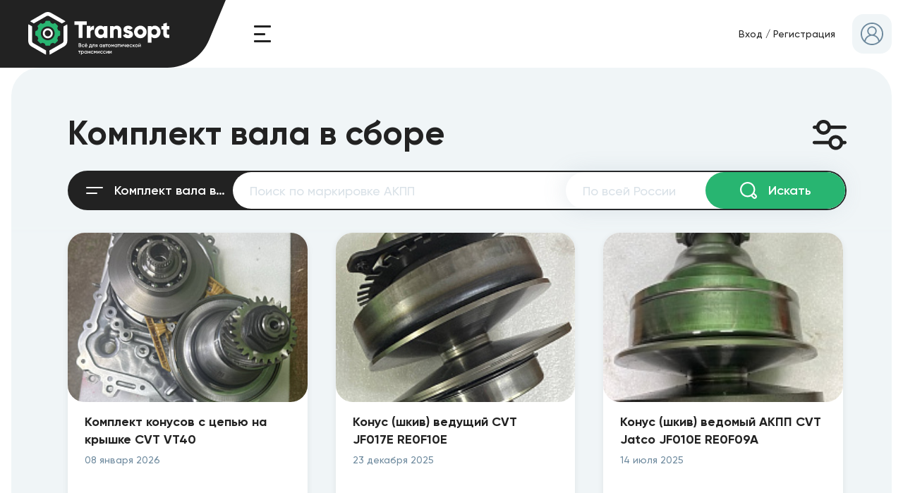

--- FILE ---
content_type: text/html; charset=UTF-8
request_url: https://transopt.net/catalog/zapchasti-i-komponenty/a1221/a1643/
body_size: 26344
content:


<!DOCTYPE html>
<html lang="ru">
<head>
    <meta charset="utf-8">
    <script type="text/javascript" data-skip-moving="true">
        if ("serviceWorker" in navigator) {
            if (navigator.serviceWorker.controller) {
                console.log("[SW] Active service worker found, no need to register");
            } else {
                // Register the service worker
                navigator.serviceWorker.register('/sw.js', {
                    scope: '/'
                }).then(function (registration) {
                    console.log("[SW] Service worker has been registered for scope: " + registration.scope);
                });
            }
        }
    </script>
     	     

    <!-- Global site tag (gtag.js) - Google Analytics -->
    <script async src="https://www.googletagmanager.com/gtag/js?id=UA-140859552-1" data-skip-moving="true"></script>
    <script data-skip-moving="true">
        window.dataLayer = window.dataLayer || [];
        function gtag(){dataLayer.push(arguments);}
        gtag('js', new Date());

        gtag('config', 'UA-140859552-1');
    </script>
   


    <!-- Yandex.Metrika counter -->
    <script type="text/javascript" data-skip-moving="true">
        (function(m,e,t,r,i,k,a){m[i]=m[i]||function(){(m[i].a=m[i].a||[]).push(arguments)};
            m[i].l=1*new Date();k=e.createElement(t),a=e.getElementsByTagName(t)[0],k.async=1,k.src=r,a.parentNode.insertBefore(k,a)})
        (window, document, "script", "https://mc.yandex.ru/metrika/tag.js", "ym");

        ym(53794942, "init", {
            clickmap:true,
            trackLinks:true,
            accurateTrackBounce:true,
            webvisor:true,
            userParams: {
                
            },
        });
    </script>

    <script type="application/ld+json">
{
"@context": "https://schema.org",
"@id": "https://transopt.net/#organization",
"@type": "Organization",
"name": "Transopt",
"url": "https://transopt.net/",
"logo": "https://transopt.net/local/templates/transopt/images/svg/logos/full_blackbg1_logo.svg",
"description": "Transopt - это удобная торговая площадка, на которой вы сможете как покупать, так и продавать запчасти и комплектующие для АКПП по всей России.",
"email": "zapchasti54@gmail.com",
"contactPoint":
{
"@type": "ContactPoint",
"telephone": "+7 98 3510 9121",
"contactType": "customer support",
"areaServed":"RU"
}
}
</script>



    <link rel="preload" href="/local/templates/transopt/fonts/Gilroy/Gilroy-Regular.woff" type="font/woff2" crossorigin as="font"/>
    <link rel="preload" href="/local/templates/transopt/fonts/Gilroy/Gilroy-Bold.woff" type="font/woff2" crossorigin as="font"/>
    <link rel="preload" href="/local/templates/transopt/fonts/Gilroy/Gilroy-SemiBold.woff" type="font/woff2" crossorigin as="font"/>
    <link rel="preload" href="/local/templates/transopt/fonts/Gilroy/Gilroy-Medium.woff" type="font/woff2" crossorigin as="font"/>
            <link rel='manifest' href='/manifest.json'>
    
    <title>Купить и продать Комплект вала в сборе по всей России</title>
    <meta http-equiv="X-UA-Compatible" content="IE=edge"/>
    
    <meta name="viewport" content="width=device-width, initial-scale=1, maximum-scale=1"/>
    <meta name="application-name" content="Transopt"/>
    <meta name="theme-color" content="#28B571">
    <meta name="apple-mobile-web-app-status-bar-style" content="#28B571">
    <meta name="msapplication-TileColor" content="#FFFFFF" />
    <meta name="msapplication-navbutton-color" content="#222222;">

        <link rel="apple-touch-icon" href="/local/templates/transopt/images/favicons/apple-touch-icon.png" />
    <link rel="apple-touch-icon" sizes="57x57" href="/local/templates/transopt/images/favicons/apple-touch-icon-57x57.png" />
    <link rel="apple-touch-icon" sizes="60x60" href="/local/templates/transopt/images/favicons/apple-touch-icon-60x60.png" />
    <link rel="apple-touch-icon" sizes="72x72" href="/local/templates/transopt/images/favicons/apple-touch-icon-72x72.png" />
    <link rel="apple-touch-icon" sizes="76x76" href="/local/templates/transopt/images/favicons/apple-touch-icon-76x76.png" />
    <link rel="apple-touch-icon" sizes="114x114" href="/local/templates/transopt/images/favicons/apple-touch-icon-114x114.png" />
    <link rel="apple-touch-icon" sizes="120x120" href="/local/templates/transopt/images/favicons/apple-touch-icon-120x120.png" />
    <link rel="apple-touch-icon" sizes="144x144" href="/local/templates/transopt/images/favicons/apple-touch-icon-144x144.png" />
    <link rel="apple-touch-icon" sizes="152x152" href="/local/templates/transopt/images/favicons/apple-touch-icon-152x152.png" />
    <link rel="apple-touch-icon" sizes="180x180" href="/local/templates/transopt/images/favicons/apple-touch-icon-180x180.png" />

    <link rel="icon" type="image/png" href="/local/templates/transopt/images/favicons/favicon-196x196.png" sizes="196x196" />
    <link rel="icon" type="image/png" href="/local/templates/transopt/images/favicons/favicon-96x96.png" sizes="96x96" />
    <link rel="icon" type="image/png" href="/local/templates/transopt/images/favicons/favicon-32x32.png" sizes="32x32" />
    <link rel="icon" type="image/png" href="/local/templates/transopt/images/favicons/favicon-16x16.png" sizes="16x16" />
    <link rel="icon" type="image/png" href="/local/templates/transopt/images/favicons/favicon-128.png" sizes="128x128" />
    <meta name="msapplication-TileImage" content="/local/templates/transopt/images/favicons/mstile-144x144.png" />
    <meta name="msapplication-square70x70logo" content="/local/templates/transopt/images/favicons/mstile-70x70.png" />
    <meta name="msapplication-square150x150logo" content="/local/templates/transopt/images/favicons/mstile-150x150.png" />
    <meta name="msapplication-wide310x150logo" content="/local/templates/transopt/images/favicons/mstile-310x150.png" />
    <meta name="msapplication-square310x310logo" content="/local/templates/transopt/images/favicons/mstile-310x310.png" />


    <meta http-equiv="Content-Type" content="text/html; charset=UTF-8" />
<meta name="robots" content="index, follow" />
<meta name="description" content="У нас можете купить Комплект вала в сборе по всей России - Объявления по покупке и продаже АКПП" />
<script data-skip-moving="true">(function(w, d, n) {var cl = "bx-core";var ht = d.documentElement;var htc = ht ? ht.className : undefined;if (htc === undefined || htc.indexOf(cl) !== -1){return;}var ua = n.userAgent;if (/(iPad;)|(iPhone;)/i.test(ua)){cl += " bx-ios";}else if (/Windows/i.test(ua)){cl += ' bx-win';}else if (/Macintosh/i.test(ua)){cl += " bx-mac";}else if (/Linux/i.test(ua) && !/Android/i.test(ua)){cl += " bx-linux";}else if (/Android/i.test(ua)){cl += " bx-android";}cl += (/(ipad|iphone|android|mobile|touch)/i.test(ua) ? " bx-touch" : " bx-no-touch");cl += w.devicePixelRatio && w.devicePixelRatio >= 2? " bx-retina": " bx-no-retina";if (/AppleWebKit/.test(ua)){cl += " bx-chrome";}else if (/Opera/.test(ua)){cl += " bx-opera";}else if (/Firefox/.test(ua)){cl += " bx-firefox";}ht.className = htc ? htc + " " + cl : cl;})(window, document, navigator);</script>


<link href="/bitrix/js/ui/design-tokens/dist/ui.design-tokens.css?173135167526358" type="text/css"  rel="stylesheet" />
<link href="/bitrix/js/ui/fonts/opensans/ui.font.opensans.css?17313508612555" type="text/css"  rel="stylesheet" />
<link href="/bitrix/js/main/popup/dist/main.popup.bundle.css?175385940631694" type="text/css"  rel="stylesheet" />
<link href="/bitrix/cache/css/s1/transopt/page_cb2b6fa6507f97bb6bad0def22a3ccb1/page_cb2b6fa6507f97bb6bad0def22a3ccb1_v1.css?176241419921909" type="text/css"  rel="stylesheet" />
<link href="/bitrix/cache/css/s1/transopt/template_1233b0e6df72ba71571762ba8c554c4b/template_1233b0e6df72ba71571762ba8c554c4b_v1.css?1767263778105257" type="text/css"  data-template-style="true" rel="stylesheet" />







</head>


<body class="scroll">
    <header>
        <div class="header_container">
            <div class="header_part left">
                <a class="header_logo" href="/">
                    <img src="/local/templates/transopt/images/svg/logos/full_blackbg1_logo.svg" alt="Transopt">
                </a>
                <a class="burger header_burger js_burgerMenu js_enterClickable" tabindex=0>
                    <span></span>
                    <span></span>
                    <span></span>
                </a>
            </div>
            <div class="header_part center">
                <a class="btn black header_btn" href="/catalog/">
                    Каталог&nbsp;объявлений
                </a>
            </div>
            <div class="header_part right">
                    <div class="userLink">

        
        <p class="userLink_links">
            <span class="pointer hover js_openReveal" data-reveal="authReg" aria-label="Вход">Вход</span>
            /
            <span class="pointer hover js_openReveal" data-reveal="authReg" data-authReg="registration" aria-label="Регистрация">Регистрация</span>
        </p>
        <div class="userIcon noColor userLink_icon js_openReveal" data-reveal="authReg" aria-label="Вход">
            <svg class='userIcon_emptyIcon'><use xlink:href='/local/templates/transopt/images/svg/symbol-defs.svg?v=8#icon_user'></use></svg>        </div>
    </div>

            </div>
                            <a class="header_back js_back" href="/catalog/?back=y" aria-label="Назад">
                    <svg class=''><use xlink:href='/local/templates/transopt/images/svg/symbol-defs.svg?v=8#icon_arrow_back_rounded'></use></svg>                </a>
                    </div>
    </header>
        <main class="js_ajaxPage">


<div class="mobileHeader">
    <div class="mobileHeader_revealContainer">
        <div class="reveal blur underHeader js_adapter"
             id="catalog_sections_headerReveal"
             data-adapter="catalog_sections"
             data-adapter-size="tablet,mobile"
        >
                    </div>
    </div>
    <div class="mobileHeader_main">
        <a class="mobileHeader_side mobileHeader_filter js_openReveal js_filterListener" data-reveal="catalogFilter">
            <svg class=''><use xlink:href='/local/templates/transopt/images/svg/symbol-defs.svg?v=8#icon_filter'></use></svg>        </a>
        <div class="mobileHeader_center">
            <form class="js_catalogSearch" action="#" method="get">
                <div class="form_cell leftIcon m0 js_inputCell fastSearch js_fastSearch">
                    <input
                        class="input white js_fastSearchInput js_inputLink"
                        placeholder="Искать на Transopt"
                        name="s"
                        type="text"
                        data-type="ann"
                        data-min-symbols="2"
                        data-input-link="search"
                        autocomplete="off"
                        value=""
                    >
                    <svg class='form_cellIcon js_submitParent'><use xlink:href='/local/templates/transopt/images/svg/symbol-defs.svg?v=8#icon_search'></use></svg>                    <div class="fastSearch_listWrapper js_fastSearchWrapper"></div>
                </div>
                <button class="fake" type="submit" aria-lable="Искать">
                    Искать
                </button>
            </form>
        </div>
        <a class="mobileHeader_side js_back " href="/catalog/?back=y" aria-label="Назад">
            <svg class=''><use xlink:href='/local/templates/transopt/images/svg/symbol-defs.svg?v=8#icon_arrow_back_rounded'></use></svg>        </a>
    </div>
</div>


<section class="catalog container">
    <div class="catalog_filter">
        
<div class="filter js_filter" data-link="catalogFilter">
    <div class="filter_closer filterRevealElement js_closeReveal">
        <svg class=''><use xlink:href='/local/templates/transopt/images/svg/symbol-defs.svg?v=8#icon_arrow_back_rounded'></use></svg>    </div>
    <form
        class="filter_form scroll js_filterForm"
        action=""
        novalidate
        data-url="/local/templates/transopt/components/bitrix/catalog/main/bitrix/catalog.filter/.default/count.php"
    >
        <div class="filter_title filterRevealElement">
            Фильтры
        </div>
        <div class="filter_elementsWrapper scroll">

            <div class="filter_element filterRevealElement js_filterElement">
                <div class="fastSearch greyStyle js_fastSearch">
                    <input
                        class="input js_fastSearchInput js_inputLink"
                        placeholder="По всей России"
                        type="text"
                        data-type="city"
                        data-min-symbols="2"
                        data-input-link="city"
                        autocomplete="off"
                        value=""
                        data-default-value=""
                    >
                    <input
                        class="js_fastSearchReal js_inputLink"
                        type="hidden"
                        name="city"
                        value=""
                        data-input-link="cityReal"
                        data-default-value=""
                    >
                    <div class="fastSearch_listWrapper js_fastSearchWrapper"></div>
                </div>
            </div>

            
            <div class="filter_element js_filterElement">
                <p class="filter_label">
                    Маркировка&nbsp;АКПП
                </p>
                <div class="relative">
                    <button class="filter_elementBtn btn small empty js_openReveal open_options" data-reveal="rev-auto-marks" data-default-text="Подобрать маркировку" aria-label="Подобрать маркировку">
                        Подобрать маркировку                    </button>
                    <a class="filter_elementClear js_clearFilterElement">
                        <svg class='filter_elementClearIcon hover'><use xlink:href='/local/templates/transopt/images/svg/symbol-defs.svg?v=8#icon_close'></use></svg>                    </a>
                </div>
                <input class="js_filterInput" type="hidden" name="MARKS" value="" data-default-value="">
            </div>

            

                
                                            <div class="filter_element js_filterElement">
                            <p class="filter_label">
                                Состояние запчасти                            </p>
                                                                                            <div class="checkbox filter_checkbox">
                                    <svg class='checkbox_icon iconChecked'><use xlink:href='/local/templates/transopt/images/svg/symbol-defs.svg?v=8#icon_check'></use></svg>                                    <svg class='checkbox_icon iconUnchecked'><use xlink:href='/local/templates/transopt/images/svg/symbol-defs.svg?v=8#icon_uncheck'></use></svg>                                    <label>Новая</label>
                                    <input class="js_filterInput" name="CONDITION[]" type="checkbox" value="24" >
                                </div>
                                                                                            <div class="checkbox filter_checkbox">
                                    <svg class='checkbox_icon iconChecked'><use xlink:href='/local/templates/transopt/images/svg/symbol-defs.svg?v=8#icon_check'></use></svg>                                    <svg class='checkbox_icon iconUnchecked'><use xlink:href='/local/templates/transopt/images/svg/symbol-defs.svg?v=8#icon_uncheck'></use></svg>                                    <label>Контрактная (б/у)</label>
                                    <input class="js_filterInput" name="CONDITION[]" type="checkbox" value="23" >
                                </div>
                                                                                            <div class="checkbox filter_checkbox">
                                    <svg class='checkbox_icon iconChecked'><use xlink:href='/local/templates/transopt/images/svg/symbol-defs.svg?v=8#icon_check'></use></svg>                                    <svg class='checkbox_icon iconUnchecked'><use xlink:href='/local/templates/transopt/images/svg/symbol-defs.svg?v=8#icon_uncheck'></use></svg>                                    <label>Восстановленная</label>
                                    <input class="js_filterInput" name="CONDITION[]" type="checkbox" value="25" >
                                </div>
                                                                                            <div class="checkbox filter_checkbox">
                                    <svg class='checkbox_icon iconChecked'><use xlink:href='/local/templates/transopt/images/svg/symbol-defs.svg?v=8#icon_check'></use></svg>                                    <svg class='checkbox_icon iconUnchecked'><use xlink:href='/local/templates/transopt/images/svg/symbol-defs.svg?v=8#icon_uncheck'></use></svg>                                    <label>Демонтаж с новой АКПП</label>
                                    <input class="js_filterInput" name="CONDITION[]" type="checkbox" value="33" >
                                </div>
                                                                                            <div class="checkbox filter_checkbox">
                                    <svg class='checkbox_icon iconChecked'><use xlink:href='/local/templates/transopt/images/svg/symbol-defs.svg?v=8#icon_check'></use></svg>                                    <svg class='checkbox_icon iconUnchecked'><use xlink:href='/local/templates/transopt/images/svg/symbol-defs.svg?v=8#icon_uncheck'></use></svg>                                    <label>Демонтаж с новой CVT</label>
                                    <input class="js_filterInput" name="CONDITION[]" type="checkbox" value="34" >
                                </div>
                                                    </div>
                    
                

            

                

            

                
                                            <div class="filter_element js_filterElement">
                            <p class="filter_label">
                                Ведущие оси                            </p>
                                                                                            <div class="checkbox filter_checkbox">
                                    <svg class='checkbox_icon iconChecked'><use xlink:href='/local/templates/transopt/images/svg/symbol-defs.svg?v=8#icon_check'></use></svg>                                    <svg class='checkbox_icon iconUnchecked'><use xlink:href='/local/templates/transopt/images/svg/symbol-defs.svg?v=8#icon_uncheck'></use></svg>                                    <label>2WD Ведущие оси</label>
                                    <input class="js_filterInput" name="AXIS[]" type="checkbox" value="30" >
                                </div>
                                                                                            <div class="checkbox filter_checkbox">
                                    <svg class='checkbox_icon iconChecked'><use xlink:href='/local/templates/transopt/images/svg/symbol-defs.svg?v=8#icon_check'></use></svg>                                    <svg class='checkbox_icon iconUnchecked'><use xlink:href='/local/templates/transopt/images/svg/symbol-defs.svg?v=8#icon_uncheck'></use></svg>                                    <label>4WD Ведущие оси</label>
                                    <input class="js_filterInput" name="AXIS[]" type="checkbox" value="31" >
                                </div>
                                                    </div>
                    
                

            

                
                                            <div class="filter_element js_filterElement">
                                                                                            <div class="checkbox filter_transopt">
                                    <img src="/local/templates/transopt/images/svg/logos/small_black_green_logo.svg" alt="Объявление Transopt">
                                    <label>Объявление Transopt</label>
                                    <svg class='checkbox_icon iconChecked'><use xlink:href='/local/templates/transopt/images/svg/symbol-defs.svg?v=8#icon_check'></use></svg>                                    <svg class='checkbox_icon iconUnchecked'><use xlink:href='/local/templates/transopt/images/svg/symbol-defs.svg?v=8#icon_uncheck'></use></svg>                                    <input class="js_filterInput" name="TRANSOPT[]" type="checkbox" value="32" >
                                </div>
                                                    </div>


                    
                

                    </div>

        <div class="filter_buttonsContainer">
            <button class="btn filter_btn filter_btnSubmit js_filterMainSubmitBtn" type="submit" aria-label="Смотреть">
                <span class="filter_count js_filterCount">Смотреть</span>
            </button>

            <a class="btn empty filter_btn filter_btnClean js_filterClean">
                Очистить фильтр
            </a>
        </div>

        <div class="filter_revealButtons filterRevealElement">
            <a class="btn black filter_revealBtnClean js_filterClean">
                Очистить
            </a>
            <button class="btn filter_revealBtnSubmit js_filterMainSubmitBtn" aria-label="Смотреть">
                <span class="js_filterCount">Смотреть</span>
            </button>
        </div>

    </form>

    <div class="filter_floatBlock js_filterFloat">
        <div class="filter_floatBg">
            <img class="" src="/local/templates/transopt/images/svg/float_btn_bg.svg" alt="Смотреть предложения">
        </div>

        <button class="btn filter_btn filter_floatBtn js_filterSubmitBtn" aria-label="Смотреть">
            <span class="filter_count js_filterCount">Смотреть</span>
        </button>
    </div>
</div>    </div>
    <div class="catalog_main">
        

<div class="catalog_mainWrapper">

    <div class="catalog_header js_ajaxSection" data-section="header">
        <h1>
            Комплект вала в сборе        </h1>

        <a class="catalog_filterIcon js_openReveal js_filterListener" data-reveal="catalogFilter">
            <svg class=''><use xlink:href='/local/templates/transopt/images/svg/symbol-defs.svg?v=8#icon_filter'></use></svg>        </a>

        <a class="btn black catalog_chooserBtn js_catalogSectionChooser js_toggleReveal" data-reveal="catalog_sections_headerReveal">
            <svg class="catalog_sectionIcon" xmlns="http://www.w3.org/2000/svg" viewBox="0 0 24 10" fill="none">
                <rect class="catalog_sectionIconLine2" width="24" height="2" rx="1"></rect>
                <rect class="catalog_sectionIconLine2" y="8" width="16" height="2" rx="1"></rect>
            </svg>
            <span class="catalog_searchSectionText js_catalogSectionText" title="Комплект вала в сборе">
                Комплект вала в сборе            </span>
            <svg class=''><use xlink:href='/local/templates/transopt/images/svg/symbol-defs.svg?v=8#icon_chevron_round_right'></use></svg>        </a>

    </div>

    <div class="catalog_panel noTablet">

        <div class="catalog_revealContainer">
            <div class="reveal catalog_panelReveal js_smallReveal js_adapter js_adapterActive"
                 id="catalog_sections_reveal"
                 data-adapter="catalog_sections"
                 data-adapter-size="desktop"
            >
                <div class="catalog_sections scroll">
                                                                <div class="catalog_sectionsColumn js_catalogSectionGroup" data-depth="1">
                                                            <a
                                    class="catalog_sectionBack js_catalogSectionsBack js_catalogSection"
                                    href="/catalog/"
                                >
                                    <svg class=''><use xlink:href='/local/templates/transopt/images/svg/symbol-defs.svg?v=8#icon_chevron_round_left'></use></svg>                                    <span>Категории</span>
                                </a>
                            
                            
                                                            

                                <a
                                    class="catalog_section js_catalogSection chosen js_parent"
                                    href="/catalog/zapchasti-i-komponenty/"
                                    data-id="330"
                                    data-parent=""
                                >
                                    Запчасти и компоненты                                                                            <svg class='checkbox_icon iconChecked'><use xlink:href='/local/templates/transopt/images/svg/symbol-defs.svg?v=8#icon_chevron_round_right'></use></svg>                                                                    </a>
                                                                                </div>
                                            <div class="catalog_sectionsColumn js_catalogSectionGroup" data-depth="2">
                            
                            
                                                            

                                <a
                                    class="catalog_section js_catalogSection js_parent"
                                    href="/catalog/zapchasti-i-komponenty/a3/"
                                    data-id="439"
                                    data-parent="330"
                                >
                                    РЕМКОМПЛЕКТЫ                                                                            <svg class='checkbox_icon iconChecked'><use xlink:href='/local/templates/transopt/images/svg/symbol-defs.svg?v=8#icon_chevron_round_right'></use></svg>                                                                    </a>
                                                            

                                <a
                                    class="catalog_section js_catalogSection js_parent"
                                    href="/catalog/zapchasti-i-komponenty/a31/"
                                    data-id="467"
                                    data-parent="330"
                                >
                                    ФИЛЬТРЫ                                                                            <svg class='checkbox_icon iconChecked'><use xlink:href='/local/templates/transopt/images/svg/symbol-defs.svg?v=8#icon_chevron_round_right'></use></svg>                                                                    </a>
                                                            

                                <a
                                    class="catalog_section js_catalogSection js_parent"
                                    href="/catalog/zapchasti-i-komponenty/a53/"
                                    data-id="489"
                                    data-parent="330"
                                >
                                    ПРОКЛАДКИ                                                                            <svg class='checkbox_icon iconChecked'><use xlink:href='/local/templates/transopt/images/svg/symbol-defs.svg?v=8#icon_chevron_round_right'></use></svg>                                                                    </a>
                                                            

                                <a
                                    class="catalog_section js_catalogSection js_parent"
                                    href="/catalog/zapchasti-i-komponenty/a72/"
                                    data-id="508"
                                    data-parent="330"
                                >
                                    ДИСКИ ФРИКЦИОННЫЕ                                                                            <svg class='checkbox_icon iconChecked'><use xlink:href='/local/templates/transopt/images/svg/symbol-defs.svg?v=8#icon_chevron_round_right'></use></svg>                                                                    </a>
                                                            

                                <a
                                    class="catalog_section js_catalogSection js_parent"
                                    href="/catalog/zapchasti-i-komponenty/a381/"
                                    data-id="817"
                                    data-parent="330"
                                >
                                    ДИСКИ СТАЛЬНЫЕ                                                                            <svg class='checkbox_icon iconChecked'><use xlink:href='/local/templates/transopt/images/svg/symbol-defs.svg?v=8#icon_chevron_round_right'></use></svg>                                                                    </a>
                                                            

                                <a
                                    class="catalog_section js_catalogSection js_parent"
                                    href="/catalog/zapchasti-i-komponenty/a715/"
                                    data-id="1151"
                                    data-parent="330"
                                >
                                    ЛЕНТЫ                                                                            <svg class='checkbox_icon iconChecked'><use xlink:href='/local/templates/transopt/images/svg/symbol-defs.svg?v=8#icon_chevron_round_right'></use></svg>                                                                    </a>
                                                            

                                <a
                                    class="catalog_section js_catalogSection js_parent"
                                    href="/catalog/zapchasti-i-komponenty/a757/"
                                    data-id="1193"
                                    data-parent="330"
                                >
                                    САЛЬНИКИ                                                                            <svg class='checkbox_icon iconChecked'><use xlink:href='/local/templates/transopt/images/svg/symbol-defs.svg?v=8#icon_chevron_round_right'></use></svg>                                                                    </a>
                                                            

                                <a
                                    class="catalog_section js_catalogSection js_parent"
                                    href="/catalog/zapchasti-i-komponenty/a822/"
                                    data-id="1258"
                                    data-parent="330"
                                >
                                    ВТУЛКИ, ШАЙБЫ, ПОДШИПНИКИ И УПЛОТНИТЕЛЬНЫЕ КОЛЬЦА                                                                            <svg class='checkbox_icon iconChecked'><use xlink:href='/local/templates/transopt/images/svg/symbol-defs.svg?v=8#icon_chevron_round_right'></use></svg>                                                                    </a>
                                                            

                                <a
                                    class="catalog_section js_catalogSection js_parent"
                                    href="/catalog/zapchasti-i-komponenty/a1084/"
                                    data-id="1520"
                                    data-parent="330"
                                >
                                    ОБРЕЗИНЕНЫЕ ПОРШНИ БАРАБАНОВ И СЕРВОПРИВОДОВ                                                                            <svg class='checkbox_icon iconChecked'><use xlink:href='/local/templates/transopt/images/svg/symbol-defs.svg?v=8#icon_chevron_round_right'></use></svg>                                                                    </a>
                                                            

                                <a
                                    class="catalog_section js_catalogSection chosen js_parent"
                                    href="/catalog/zapchasti-i-komponenty/a1221/"
                                    data-id="1657"
                                    data-parent="330"
                                >
                                    НАСОСЫ, БАРАБАНЫ, ПЛАНЕТАРКИ И ПРОЧ. &quot;ЖЕЛЕЗО&quot;                                                                            <svg class='checkbox_icon iconChecked'><use xlink:href='/local/templates/transopt/images/svg/symbol-defs.svg?v=8#icon_chevron_round_right'></use></svg>                                                                    </a>
                                                            

                                <a
                                    class="catalog_section js_catalogSection js_parent"
                                    href="/catalog/zapchasti-i-komponenty/a1663/"
                                    data-id="2099"
                                    data-parent="330"
                                >
                                    ДАТЧИКИ, СОЛЕНОИДЫ, БЛОКИ УПРАВЛЕНИЯ И ПРОЧ. &quot;ЭЛЕКТРИКА&quot;                                                                            <svg class='checkbox_icon iconChecked'><use xlink:href='/local/templates/transopt/images/svg/symbol-defs.svg?v=8#icon_chevron_round_right'></use></svg>                                                                    </a>
                                                            

                                <a
                                    class="catalog_section js_catalogSection js_parent"
                                    href="/catalog/zapchasti-i-komponenty/a1908/"
                                    data-id="2344"
                                    data-parent="330"
                                >
                                    НЕЭЛЕКТРИЧЕСКИЕ РЕГУЛЯТОРЫ                                                                            <svg class='checkbox_icon iconChecked'><use xlink:href='/local/templates/transopt/images/svg/symbol-defs.svg?v=8#icon_chevron_round_right'></use></svg>                                                                    </a>
                                                            

                                <a
                                    class="catalog_section js_catalogSection js_parent"
                                    href="/catalog/zapchasti-i-komponenty/a1912/"
                                    data-id="2348"
                                    data-parent="330"
                                >
                                    БЛОКИ КЛАПАНОВ, ИХ КОМПОНЕНТЫ И РЕМКОМПЛЕКТЫ                                                                            <svg class='checkbox_icon iconChecked'><use xlink:href='/local/templates/transopt/images/svg/symbol-defs.svg?v=8#icon_chevron_round_right'></use></svg>                                                                    </a>
                                                            

                                <a
                                    class="catalog_section js_catalogSection js_parent"
                                    href="/catalog/zapchasti-i-komponenty/a1975/"
                                    data-id="2411"
                                    data-parent="330"
                                >
                                    ОХЛАЖДЕНИЕ ТРАНСМИССИИ                                                                            <svg class='checkbox_icon iconChecked'><use xlink:href='/local/templates/transopt/images/svg/symbol-defs.svg?v=8#icon_chevron_round_right'></use></svg>                                                                    </a>
                                                            

                                <a
                                    class="catalog_section js_catalogSection js_parent"
                                    href="/catalog/zapchasti-i-komponenty/a1983/"
                                    data-id="2419"
                                    data-parent="330"
                                >
                                    ГИДРОТРАНСФОРМАТОРЫ В СБОРЕ И КОМПОНЕНТЫ ДЛЯ РЕМОНТА                                                                            <svg class='checkbox_icon iconChecked'><use xlink:href='/local/templates/transopt/images/svg/symbol-defs.svg?v=8#icon_chevron_round_right'></use></svg>                                                                    </a>
                                                            

                                <a
                                    class="catalog_section js_catalogSection js_parent"
                                    href="/catalog/zapchasti-i-komponenty/a2014/"
                                    data-id="2450"
                                    data-parent="330"
                                >
                                    КОМПЛЕКТЫ И ИНСТРУМЕНТ ДЛЯ ТЮНИНГА                                                                            <svg class='checkbox_icon iconChecked'><use xlink:href='/local/templates/transopt/images/svg/symbol-defs.svg?v=8#icon_chevron_round_right'></use></svg>                                                                    </a>
                                                            

                                <a
                                    class="catalog_section js_catalogSection js_parent"
                                    href="/catalog/zapchasti-i-komponenty/a2035/"
                                    data-id="2471"
                                    data-parent="330"
                                >
                                    СПЕЦИАЛИЗИРОВАННЫЙ ИНСТРУМЕНТ И ОСНАСТКА                                                                            <svg class='checkbox_icon iconChecked'><use xlink:href='/local/templates/transopt/images/svg/symbol-defs.svg?v=8#icon_chevron_round_right'></use></svg>                                                                    </a>
                                                            

                                <a
                                    class="catalog_section js_catalogSection js_parent"
                                    href="/catalog/zapchasti-i-komponenty/a2041/"
                                    data-id="2477"
                                    data-parent="330"
                                >
                                    ДЕТАЛИ АГРЕГАТИРУЕМЫХ РАЗДАТОЧНЫХ КОРОБОК                                                                            <svg class='checkbox_icon iconChecked'><use xlink:href='/local/templates/transopt/images/svg/symbol-defs.svg?v=8#icon_chevron_round_right'></use></svg>                                                                    </a>
                                                            

                                <a
                                    class="catalog_section js_catalogSection js_parent"
                                    href="/catalog/zapchasti-i-komponenty/a2062/"
                                    data-id="2498"
                                    data-parent="330"
                                >
                                    ДОПОЛНИТЕЛЬНЫЕ ФИЛЬТРЫ И УНИВЕРСАЛЬНЫЕ ЗАПЧАСТИ                                                                            <svg class='checkbox_icon iconChecked'><use xlink:href='/local/templates/transopt/images/svg/symbol-defs.svg?v=8#icon_chevron_round_right'></use></svg>                                                                    </a>
                                                            

                                <a
                                    class="catalog_section js_catalogSection js_parent"
                                    href="/catalog/zapchasti-i-komponenty/a2067/"
                                    data-id="2503"
                                    data-parent="330"
                                >
                                    АВТОМОБИЛЬНЫЕ ЖИДКОСТИ, МАСЛА, СМАЗКИ, ХИМИЯ                                                                            <svg class='checkbox_icon iconChecked'><use xlink:href='/local/templates/transopt/images/svg/symbol-defs.svg?v=8#icon_chevron_round_right'></use></svg>                                                                    </a>
                                                            

                                <a
                                    class="catalog_section js_catalogSection js_parent"
                                    href="/catalog/zapchasti-i-komponenty/a2079/"
                                    data-id="2515"
                                    data-parent="330"
                                >
                                    АГРЕГАТЫ                                                                            <svg class='checkbox_icon iconChecked'><use xlink:href='/local/templates/transopt/images/svg/symbol-defs.svg?v=8#icon_chevron_round_right'></use></svg>                                                                    </a>
                                                            

                                <a
                                    class="catalog_section js_catalogSection js_parent"
                                    href="/catalog/zapchasti-i-komponenty/masla/"
                                    data-id="2797"
                                    data-parent="330"
                                >
                                    АВТОМОБИЛЬНЫЕ МАСЛА                                                                            <svg class='checkbox_icon iconChecked'><use xlink:href='/local/templates/transopt/images/svg/symbol-defs.svg?v=8#icon_chevron_round_right'></use></svg>                                                                    </a>
                                                            

                                <a
                                    class="catalog_section js_catalogSection"
                                    href="/catalog/zapchasti-i-komponenty/korzina-stsepleniya/"
                                    data-id="2805"
                                    data-parent="330"
                                >
                                    корзина сцепления                                                                    </a>
                                                                                </div>
                                            <div class="catalog_sectionsColumn js_catalogSectionGroup" data-depth="3">
                            
                            
                                                            

                                <a
                                    class="catalog_section js_catalogSection hiddenSection"
                                    href="/catalog/zapchasti-i-komponenty/a3/a5/"
                                    data-id="441"
                                    data-parent="439"
                                >
                                    Ремкомплект &quot;Оверол&quot;                                                                    </a>
                                                            

                                <a
                                    class="catalog_section js_catalogSection hiddenSection"
                                    href="/catalog/zapchasti-i-komponenty/a3/a20/"
                                    data-id="456"
                                    data-parent="439"
                                >
                                    Ремкомплект &quot;Оверол&quot;, без поршней                                                                    </a>
                                                            

                                <a
                                    class="catalog_section js_catalogSection hiddenSection"
                                    href="/catalog/zapchasti-i-komponenty/a3/a21/"
                                    data-id="457"
                                    data-parent="439"
                                >
                                    Комплект для ремонта блока соленоидов                                                                    </a>
                                                            

                                <a
                                    class="catalog_section js_catalogSection hiddenSection"
                                    href="/catalog/zapchasti-i-komponenty/a3/a22/"
                                    data-id="458"
                                    data-parent="439"
                                >
                                    Ремкомплект для обслуживания блока клапанов                                                                    </a>
                                                            

                                <a
                                    class="catalog_section js_catalogSection hiddenSection"
                                    href="/catalog/zapchasti-i-komponenty/a3/a23/"
                                    data-id="459"
                                    data-parent="439"
                                >
                                    Ремкомплект &quot;Оверол&quot;, с поршнями                                                                    </a>
                                                            

                                <a
                                    class="catalog_section js_catalogSection hiddenSection js_parent"
                                    href="/catalog/zapchasti-i-komponenty/a3/a27/"
                                    data-id="463"
                                    data-parent="439"
                                >
                                    Комплект уплотнительных втулок                                                                            <svg class='checkbox_icon iconChecked'><use xlink:href='/local/templates/transopt/images/svg/symbol-defs.svg?v=8#icon_chevron_round_right'></use></svg>                                                                    </a>
                                                            

                                <a
                                    class="catalog_section js_catalogSection hiddenSection"
                                    href="/catalog/zapchasti-i-komponenty/a3/a29/"
                                    data-id="465"
                                    data-parent="439"
                                >
                                    Комплект для ремонта вариатора                                                                    </a>
                                                            

                                <a
                                    class="catalog_section js_catalogSection hiddenSection js_parent"
                                    href="/catalog/zapchasti-i-komponenty/a31/a32/"
                                    data-id="468"
                                    data-parent="467"
                                >
                                    Фильтр АКПП с прокладкой поддона                                                                            <svg class='checkbox_icon iconChecked'><use xlink:href='/local/templates/transopt/images/svg/symbol-defs.svg?v=8#icon_chevron_round_right'></use></svg>                                                                    </a>
                                                            

                                <a
                                    class="catalog_section js_catalogSection hiddenSection js_parent"
                                    href="/catalog/zapchasti-i-komponenty/a31/a35/"
                                    data-id="471"
                                    data-parent="467"
                                >
                                    Фильтр АКПП                                                                            <svg class='checkbox_icon iconChecked'><use xlink:href='/local/templates/transopt/images/svg/symbol-defs.svg?v=8#icon_chevron_round_right'></use></svg>                                                                    </a>
                                                            

                                <a
                                    class="catalog_section js_catalogSection hiddenSection"
                                    href="/catalog/zapchasti-i-komponenty/a31/a44/"
                                    data-id="480"
                                    data-parent="467"
                                >
                                    Фильтр АКПП с поддоном и прокладкой                                                                    </a>
                                                            

                                <a
                                    class="catalog_section js_catalogSection hiddenSection js_parent"
                                    href="/catalog/zapchasti-i-komponenty/a31/a47/"
                                    data-id="483"
                                    data-parent="467"
                                >
                                    Фильтр АКПП внешний                                                                            <svg class='checkbox_icon iconChecked'><use xlink:href='/local/templates/transopt/images/svg/symbol-defs.svg?v=8#icon_chevron_round_right'></use></svg>                                                                    </a>
                                                            

                                <a
                                    class="catalog_section js_catalogSection hiddenSection"
                                    href="/catalog/zapchasti-i-komponenty/a53/a54/"
                                    data-id="490"
                                    data-parent="489"
                                >
                                    Прокладка поддона АКПП                                                                    </a>
                                                            

                                <a
                                    class="catalog_section js_catalogSection hiddenSection"
                                    href="/catalog/zapchasti-i-komponenty/a53/a55/"
                                    data-id="491"
                                    data-parent="489"
                                >
                                    Прокладка корпуса                                                                    </a>
                                                            

                                <a
                                    class="catalog_section js_catalogSection hiddenSection"
                                    href="/catalog/zapchasti-i-komponenty/a53/a58/"
                                    data-id="494"
                                    data-parent="489"
                                >
                                    Прокладка боковой крышки АКПП                                                                    </a>
                                                            

                                <a
                                    class="catalog_section js_catalogSection hiddenSection"
                                    href="/catalog/zapchasti-i-komponenty/a53/a59/"
                                    data-id="495"
                                    data-parent="489"
                                >
                                    Прокладки блока клапанов                                                                    </a>
                                                            

                                <a
                                    class="catalog_section js_catalogSection hiddenSection"
                                    href="/catalog/zapchasti-i-komponenty/a53/a60/"
                                    data-id="496"
                                    data-parent="489"
                                >
                                    Прокладка малого поддона АКПП                                                                    </a>
                                                            

                                <a
                                    class="catalog_section js_catalogSection hiddenSection js_parent"
                                    href="/catalog/zapchasti-i-komponenty/a53/a61/"
                                    data-id="497"
                                    data-parent="489"
                                >
                                    Прокладка блока клапанов                                                                            <svg class='checkbox_icon iconChecked'><use xlink:href='/local/templates/transopt/images/svg/symbol-defs.svg?v=8#icon_chevron_round_right'></use></svg>                                                                    </a>
                                                            

                                <a
                                    class="catalog_section js_catalogSection hiddenSection js_parent"
                                    href="/catalog/zapchasti-i-komponenty/a53/a67/"
                                    data-id="503"
                                    data-parent="489"
                                >
                                    Прокладка соленоида                                                                            <svg class='checkbox_icon iconChecked'><use xlink:href='/local/templates/transopt/images/svg/symbol-defs.svg?v=8#icon_chevron_round_right'></use></svg>                                                                    </a>
                                                            

                                <a
                                    class="catalog_section js_catalogSection hiddenSection"
                                    href="/catalog/zapchasti-i-komponenty/a53/a70/"
                                    data-id="506"
                                    data-parent="489"
                                >
                                    Прокладка хвостовика                                                                    </a>
                                                            

                                <a
                                    class="catalog_section js_catalogSection hiddenSection"
                                    href="/catalog/zapchasti-i-komponenty/a72/a73/"
                                    data-id="509"
                                    data-parent="508"
                                >
                                    Комплект фрикционных дисков                                                                    </a>
                                                            

                                <a
                                    class="catalog_section js_catalogSection hiddenSection js_parent"
                                    href="/catalog/zapchasti-i-komponenty/a72/a74/"
                                    data-id="510"
                                    data-parent="508"
                                >
                                    Диск фрикционный                                                                            <svg class='checkbox_icon iconChecked'><use xlink:href='/local/templates/transopt/images/svg/symbol-defs.svg?v=8#icon_chevron_round_right'></use></svg>                                                                    </a>
                                                            

                                <a
                                    class="catalog_section js_catalogSection hiddenSection js_parent"
                                    href="/catalog/zapchasti-i-komponenty/a72/a333/"
                                    data-id="769"
                                    data-parent="508"
                                >
                                    Комплект фрикционного пакета                                                                            <svg class='checkbox_icon iconChecked'><use xlink:href='/local/templates/transopt/images/svg/symbol-defs.svg?v=8#icon_chevron_round_right'></use></svg>                                                                    </a>
                                                            

                                <a
                                    class="catalog_section js_catalogSection hiddenSection js_parent"
                                    href="/catalog/zapchasti-i-komponenty/a72/a347/"
                                    data-id="783"
                                    data-parent="508"
                                >
                                    Диск фрикционный односторонний                                                                            <svg class='checkbox_icon iconChecked'><use xlink:href='/local/templates/transopt/images/svg/symbol-defs.svg?v=8#icon_chevron_round_right'></use></svg>                                                                    </a>
                                                            

                                <a
                                    class="catalog_section js_catalogSection hiddenSection js_parent"
                                    href="/catalog/zapchasti-i-komponenty/a381/a382/"
                                    data-id="818"
                                    data-parent="817"
                                >
                                    Комплект стальных дисков                                                                            <svg class='checkbox_icon iconChecked'><use xlink:href='/local/templates/transopt/images/svg/symbol-defs.svg?v=8#icon_chevron_round_right'></use></svg>                                                                    </a>
                                                            

                                <a
                                    class="catalog_section js_catalogSection hiddenSection js_parent"
                                    href="/catalog/zapchasti-i-komponenty/a381/a385/"
                                    data-id="821"
                                    data-parent="817"
                                >
                                    Диск стальной                                                                            <svg class='checkbox_icon iconChecked'><use xlink:href='/local/templates/transopt/images/svg/symbol-defs.svg?v=8#icon_chevron_round_right'></use></svg>                                                                    </a>
                                                            

                                <a
                                    class="catalog_section js_catalogSection hiddenSection js_parent"
                                    href="/catalog/zapchasti-i-komponenty/a381/a639/"
                                    data-id="1075"
                                    data-parent="817"
                                >
                                    Диск упорный                                                                            <svg class='checkbox_icon iconChecked'><use xlink:href='/local/templates/transopt/images/svg/symbol-defs.svg?v=8#icon_chevron_round_right'></use></svg>                                                                    </a>
                                                            

                                <a
                                    class="catalog_section js_catalogSection hiddenSection js_parent"
                                    href="/catalog/zapchasti-i-komponenty/a715/a716/"
                                    data-id="1152"
                                    data-parent="1151"
                                >
                                    Лента тормозная                                                                            <svg class='checkbox_icon iconChecked'><use xlink:href='/local/templates/transopt/images/svg/symbol-defs.svg?v=8#icon_chevron_round_right'></use></svg>                                                                    </a>
                                                            

                                <a
                                    class="catalog_section js_catalogSection hiddenSection js_parent"
                                    href="/catalog/zapchasti-i-komponenty/a757/a758/"
                                    data-id="1194"
                                    data-parent="1193"
                                >
                                    Сальник насоса                                                                            <svg class='checkbox_icon iconChecked'><use xlink:href='/local/templates/transopt/images/svg/symbol-defs.svg?v=8#icon_chevron_round_right'></use></svg>                                                                    </a>
                                                            

                                <a
                                    class="catalog_section js_catalogSection hiddenSection js_parent"
                                    href="/catalog/zapchasti-i-komponenty/a757/a769/"
                                    data-id="1205"
                                    data-parent="1193"
                                >
                                    Сальник выходного вала АКПП                                                                            <svg class='checkbox_icon iconChecked'><use xlink:href='/local/templates/transopt/images/svg/symbol-defs.svg?v=8#icon_chevron_round_right'></use></svg>                                                                    </a>
                                                            

                                <a
                                    class="catalog_section js_catalogSection hiddenSection js_parent"
                                    href="/catalog/zapchasti-i-komponenty/a757/a772/"
                                    data-id="1208"
                                    data-parent="1193"
                                >
                                    Сальник вала селектора                                                                            <svg class='checkbox_icon iconChecked'><use xlink:href='/local/templates/transopt/images/svg/symbol-defs.svg?v=8#icon_chevron_round_right'></use></svg>                                                                    </a>
                                                            

                                <a
                                    class="catalog_section js_catalogSection hiddenSection js_parent"
                                    href="/catalog/zapchasti-i-komponenty/a757/a779/"
                                    data-id="1215"
                                    data-parent="1193"
                                >
                                    Сальник привода                                                                            <svg class='checkbox_icon iconChecked'><use xlink:href='/local/templates/transopt/images/svg/symbol-defs.svg?v=8#icon_chevron_round_right'></use></svg>                                                                    </a>
                                                            

                                <a
                                    class="catalog_section js_catalogSection hiddenSection js_parent"
                                    href="/catalog/zapchasti-i-komponenty/a757/a797/"
                                    data-id="1233"
                                    data-parent="1193"
                                >
                                    Сальник раздаточной коробки                                                                            <svg class='checkbox_icon iconChecked'><use xlink:href='/local/templates/transopt/images/svg/symbol-defs.svg?v=8#icon_chevron_round_right'></use></svg>                                                                    </a>
                                                            

                                <a
                                    class="catalog_section js_catalogSection hiddenSection js_parent"
                                    href="/catalog/zapchasti-i-komponenty/a757/a809/"
                                    data-id="1245"
                                    data-parent="1193"
                                >
                                    Сальник входного вала                                                                            <svg class='checkbox_icon iconChecked'><use xlink:href='/local/templates/transopt/images/svg/symbol-defs.svg?v=8#icon_chevron_round_right'></use></svg>                                                                    </a>
                                                            

                                <a
                                    class="catalog_section js_catalogSection hiddenSection"
                                    href="/catalog/zapchasti-i-komponenty/a757/a814/"
                                    data-id="1250"
                                    data-parent="1193"
                                >
                                    Сальник гидротрансформатора                                                                    </a>
                                                            

                                <a
                                    class="catalog_section js_catalogSection hiddenSection js_parent"
                                    href="/catalog/zapchasti-i-komponenty/a757/a815/"
                                    data-id="1251"
                                    data-parent="1193"
                                >
                                    Сальник хвостовика дифференциала                                                                            <svg class='checkbox_icon iconChecked'><use xlink:href='/local/templates/transopt/images/svg/symbol-defs.svg?v=8#icon_chevron_round_right'></use></svg>                                                                    </a>
                                                            

                                <a
                                    class="catalog_section js_catalogSection hiddenSection"
                                    href="/catalog/zapchasti-i-komponenty/a757/a821/"
                                    data-id="1257"
                                    data-parent="1193"
                                >
                                    Сальник передней крышки                                                                    </a>
                                                            

                                <a
                                    class="catalog_section js_catalogSection hiddenSection js_parent"
                                    href="/catalog/zapchasti-i-komponenty/a822/a823/"
                                    data-id="1259"
                                    data-parent="1258"
                                >
                                    Комплект втулок                                                                            <svg class='checkbox_icon iconChecked'><use xlink:href='/local/templates/transopt/images/svg/symbol-defs.svg?v=8#icon_chevron_round_right'></use></svg>                                                                    </a>
                                                            

                                <a
                                    class="catalog_section js_catalogSection hiddenSection js_parent"
                                    href="/catalog/zapchasti-i-komponenty/a822/a827/"
                                    data-id="1263"
                                    data-parent="1258"
                                >
                                    Втулка насоса                                                                            <svg class='checkbox_icon iconChecked'><use xlink:href='/local/templates/transopt/images/svg/symbol-defs.svg?v=8#icon_chevron_round_right'></use></svg>                                                                    </a>
                                                            

                                <a
                                    class="catalog_section js_catalogSection hiddenSection js_parent"
                                    href="/catalog/zapchasti-i-komponenty/a822/a833/"
                                    data-id="1269"
                                    data-parent="1258"
                                >
                                    Кольцо уплотнительное                                                                            <svg class='checkbox_icon iconChecked'><use xlink:href='/local/templates/transopt/images/svg/symbol-defs.svg?v=8#icon_chevron_round_right'></use></svg>                                                                    </a>
                                                            

                                <a
                                    class="catalog_section js_catalogSection hiddenSection js_parent"
                                    href="/catalog/zapchasti-i-komponenty/a822/a885/"
                                    data-id="1321"
                                    data-parent="1258"
                                >
                                    Комплект шайб                                                                            <svg class='checkbox_icon iconChecked'><use xlink:href='/local/templates/transopt/images/svg/symbol-defs.svg?v=8#icon_chevron_round_right'></use></svg>                                                                    </a>
                                                            

                                <a
                                    class="catalog_section js_catalogSection hiddenSection js_parent"
                                    href="/catalog/zapchasti-i-komponenty/a822/a889/"
                                    data-id="1325"
                                    data-parent="1258"
                                >
                                    Комплект уплотнительных колец                                                                            <svg class='checkbox_icon iconChecked'><use xlink:href='/local/templates/transopt/images/svg/symbol-defs.svg?v=8#icon_chevron_round_right'></use></svg>                                                                    </a>
                                                            

                                <a
                                    class="catalog_section js_catalogSection hiddenSection js_parent"
                                    href="/catalog/zapchasti-i-komponenty/a822/a903/"
                                    data-id="1339"
                                    data-parent="1258"
                                >
                                    Подшипник упорный игольчатый                                                                            <svg class='checkbox_icon iconChecked'><use xlink:href='/local/templates/transopt/images/svg/symbol-defs.svg?v=8#icon_chevron_round_right'></use></svg>                                                                    </a>
                                                            

                                <a
                                    class="catalog_section js_catalogSection hiddenSection js_parent"
                                    href="/catalog/zapchasti-i-komponenty/a822/a956/"
                                    data-id="1392"
                                    data-parent="1258"
                                >
                                    Обойма упорного подшипника                                                                            <svg class='checkbox_icon iconChecked'><use xlink:href='/local/templates/transopt/images/svg/symbol-defs.svg?v=8#icon_chevron_round_right'></use></svg>                                                                    </a>
                                                            

                                <a
                                    class="catalog_section js_catalogSection hiddenSection js_parent"
                                    href="/catalog/zapchasti-i-komponenty/a822/a964/"
                                    data-id="1400"
                                    data-parent="1258"
                                >
                                    Шайба упорная                                                                            <svg class='checkbox_icon iconChecked'><use xlink:href='/local/templates/transopt/images/svg/symbol-defs.svg?v=8#icon_chevron_round_right'></use></svg>                                                                    </a>
                                                            

                                <a
                                    class="catalog_section js_catalogSection hiddenSection"
                                    href="/catalog/zapchasti-i-komponenty/a822/a982/"
                                    data-id="1418"
                                    data-parent="1258"
                                >
                                    Втулка корпуса                                                                    </a>
                                                            

                                <a
                                    class="catalog_section js_catalogSection hiddenSection js_parent"
                                    href="/catalog/zapchasti-i-komponenty/a822/a1000/"
                                    data-id="1436"
                                    data-parent="1258"
                                >
                                    Подшипник радиальный шариковый                                                                            <svg class='checkbox_icon iconChecked'><use xlink:href='/local/templates/transopt/images/svg/symbol-defs.svg?v=8#icon_chevron_round_right'></use></svg>                                                                    </a>
                                                            

                                <a
                                    class="catalog_section js_catalogSection hiddenSection"
                                    href="/catalog/zapchasti-i-komponenty/a822/a1020/"
                                    data-id="1456"
                                    data-parent="1258"
                                >
                                    Втулка гидротрансформатора                                                                    </a>
                                                            

                                <a
                                    class="catalog_section js_catalogSection hiddenSection js_parent"
                                    href="/catalog/zapchasti-i-komponenty/a822/a1027/"
                                    data-id="1463"
                                    data-parent="1258"
                                >
                                    Манжета поршня                                                                            <svg class='checkbox_icon iconChecked'><use xlink:href='/local/templates/transopt/images/svg/symbol-defs.svg?v=8#icon_chevron_round_right'></use></svg>                                                                    </a>
                                                            

                                <a
                                    class="catalog_section js_catalogSection hiddenSection js_parent"
                                    href="/catalog/zapchasti-i-komponenty/a822/a1040/"
                                    data-id="1476"
                                    data-parent="1258"
                                >
                                    Втулка статора                                                                            <svg class='checkbox_icon iconChecked'><use xlink:href='/local/templates/transopt/images/svg/symbol-defs.svg?v=8#icon_chevron_round_right'></use></svg>                                                                    </a>
                                                            

                                <a
                                    class="catalog_section js_catalogSection hiddenSection js_parent"
                                    href="/catalog/zapchasti-i-komponenty/a822/a1047/"
                                    data-id="1483"
                                    data-parent="1258"
                                >
                                    Подшипник радиальный роликовый                                                                            <svg class='checkbox_icon iconChecked'><use xlink:href='/local/templates/transopt/images/svg/symbol-defs.svg?v=8#icon_chevron_round_right'></use></svg>                                                                    </a>
                                                            

                                <a
                                    class="catalog_section js_catalogSection hiddenSection"
                                    href="/catalog/zapchasti-i-komponenty/a822/a1065/"
                                    data-id="1501"
                                    data-parent="1258"
                                >
                                    Комплект упорных подшипников                                                                    </a>
                                                            

                                <a
                                    class="catalog_section js_catalogSection hiddenSection js_parent"
                                    href="/catalog/zapchasti-i-komponenty/a822/a1066/"
                                    data-id="1502"
                                    data-parent="1258"
                                >
                                    Втулка дифференциала                                                                            <svg class='checkbox_icon iconChecked'><use xlink:href='/local/templates/transopt/images/svg/symbol-defs.svg?v=8#icon_chevron_round_right'></use></svg>                                                                    </a>
                                                            

                                <a
                                    class="catalog_section js_catalogSection hiddenSection"
                                    href="/catalog/zapchasti-i-komponenty/a822/a1068/"
                                    data-id="1504"
                                    data-parent="1258"
                                >
                                    Комплект радиальных подшипников                                                                    </a>
                                                            

                                <a
                                    class="catalog_section js_catalogSection hiddenSection js_parent"
                                    href="/catalog/zapchasti-i-komponenty/a822/a1069/"
                                    data-id="1505"
                                    data-parent="1258"
                                >
                                    Втулка вала                                                                            <svg class='checkbox_icon iconChecked'><use xlink:href='/local/templates/transopt/images/svg/symbol-defs.svg?v=8#icon_chevron_round_right'></use></svg>                                                                    </a>
                                                            

                                <a
                                    class="catalog_section js_catalogSection hiddenSection js_parent"
                                    href="/catalog/zapchasti-i-komponenty/a822/a1077/"
                                    data-id="1513"
                                    data-parent="1258"
                                >
                                    Сальниковое уплотнение                                                                            <svg class='checkbox_icon iconChecked'><use xlink:href='/local/templates/transopt/images/svg/symbol-defs.svg?v=8#icon_chevron_round_right'></use></svg>                                                                    </a>
                                                            

                                <a
                                    class="catalog_section js_catalogSection hiddenSection"
                                    href="/catalog/zapchasti-i-komponenty/a822/a1079/"
                                    data-id="1515"
                                    data-parent="1258"
                                >
                                    Комплект уплотнительных втулок                                                                    </a>
                                                            

                                <a
                                    class="catalog_section js_catalogSection hiddenSection"
                                    href="/catalog/zapchasti-i-komponenty/a822/a1080/"
                                    data-id="1516"
                                    data-parent="1258"
                                >
                                    Комплект втулок статора насоса                                                                    </a>
                                                            

                                <a
                                    class="catalog_section js_catalogSection hiddenSection js_parent"
                                    href="/catalog/zapchasti-i-komponenty/a1084/a1085/"
                                    data-id="1521"
                                    data-parent="1520"
                                >
                                    Комплект обрезиненных поршней                                                                            <svg class='checkbox_icon iconChecked'><use xlink:href='/local/templates/transopt/images/svg/symbol-defs.svg?v=8#icon_chevron_round_right'></use></svg>                                                                    </a>
                                                            

                                <a
                                    class="catalog_section js_catalogSection hiddenSection js_parent"
                                    href="/catalog/zapchasti-i-komponenty/a1084/a1091/"
                                    data-id="1527"
                                    data-parent="1520"
                                >
                                    Поршень обрезиненный                                                                            <svg class='checkbox_icon iconChecked'><use xlink:href='/local/templates/transopt/images/svg/symbol-defs.svg?v=8#icon_chevron_round_right'></use></svg>                                                                    </a>
                                                            

                                <a
                                    class="catalog_section js_catalogSection hiddenSection js_parent"
                                    href="/catalog/zapchasti-i-komponenty/a1084/a1203/"
                                    data-id="1639"
                                    data-parent="1520"
                                >
                                    Крышка обрезиненная                                                                            <svg class='checkbox_icon iconChecked'><use xlink:href='/local/templates/transopt/images/svg/symbol-defs.svg?v=8#icon_chevron_round_right'></use></svg>                                                                    </a>
                                                            

                                <a
                                    class="catalog_section js_catalogSection hiddenSection js_parent"
                                    href="/catalog/zapchasti-i-komponenty/a1084/a1210/"
                                    data-id="1646"
                                    data-parent="1520"
                                >
                                    Поршень серво обрезиненный                                                                            <svg class='checkbox_icon iconChecked'><use xlink:href='/local/templates/transopt/images/svg/symbol-defs.svg?v=8#icon_chevron_round_right'></use></svg>                                                                    </a>
                                                            

                                <a
                                    class="catalog_section js_catalogSection"
                                    href="/catalog/zapchasti-i-komponenty/a1221/a1224/"
                                    data-id="1660"
                                    data-parent="1657"
                                >
                                    Насос                                                                    </a>
                                                            

                                <a
                                    class="catalog_section js_catalogSection js_parent"
                                    href="/catalog/zapchasti-i-komponenty/a1221/a1225/"
                                    data-id="1661"
                                    data-parent="1657"
                                >
                                    Поршень                                                                            <svg class='checkbox_icon iconChecked'><use xlink:href='/local/templates/transopt/images/svg/symbol-defs.svg?v=8#icon_chevron_round_right'></use></svg>                                                                    </a>
                                                            

                                <a
                                    class="catalog_section js_catalogSection js_parent"
                                    href="/catalog/zapchasti-i-komponenty/a1221/a1257/"
                                    data-id="1693"
                                    data-parent="1657"
                                >
                                    Барабан в сборе                                                                            <svg class='checkbox_icon iconChecked'><use xlink:href='/local/templates/transopt/images/svg/symbol-defs.svg?v=8#icon_chevron_round_right'></use></svg>                                                                    </a>
                                                            

                                <a
                                    class="catalog_section js_catalogSection js_parent"
                                    href="/catalog/zapchasti-i-komponenty/a1221/a1275/"
                                    data-id="1711"
                                    data-parent="1657"
                                >
                                    Барабан                                                                            <svg class='checkbox_icon iconChecked'><use xlink:href='/local/templates/transopt/images/svg/symbol-defs.svg?v=8#icon_chevron_round_right'></use></svg>                                                                    </a>
                                                            

                                <a
                                    class="catalog_section js_catalogSection js_parent"
                                    href="/catalog/zapchasti-i-komponenty/a1221/a1314/"
                                    data-id="1750"
                                    data-parent="1657"
                                >
                                    Планетарный редуктор                                                                            <svg class='checkbox_icon iconChecked'><use xlink:href='/local/templates/transopt/images/svg/symbol-defs.svg?v=8#icon_chevron_round_right'></use></svg>                                                                    </a>
                                                            

                                <a
                                    class="catalog_section js_catalogSection js_parent"
                                    href="/catalog/zapchasti-i-komponenty/a1221/a1339/"
                                    data-id="1775"
                                    data-parent="1657"
                                >
                                    Корпус сцепления                                                                            <svg class='checkbox_icon iconChecked'><use xlink:href='/local/templates/transopt/images/svg/symbol-defs.svg?v=8#icon_chevron_round_right'></use></svg>                                                                    </a>
                                                            

                                <a
                                    class="catalog_section js_catalogSection js_parent"
                                    href="/catalog/zapchasti-i-komponenty/a1221/a1349/"
                                    data-id="1785"
                                    data-parent="1657"
                                >
                                    Планетарный ряд                                                                            <svg class='checkbox_icon iconChecked'><use xlink:href='/local/templates/transopt/images/svg/symbol-defs.svg?v=8#icon_chevron_round_right'></use></svg>                                                                    </a>
                                                            

                                <a
                                    class="catalog_section js_catalogSection"
                                    href="/catalog/zapchasti-i-komponenty/a1221/a1359/"
                                    data-id="1795"
                                    data-parent="1657"
                                >
                                    Дифференциал                                                                    </a>
                                                            

                                <a
                                    class="catalog_section js_catalogSection js_parent"
                                    href="/catalog/zapchasti-i-komponenty/a1221/a1360/"
                                    data-id="1796"
                                    data-parent="1657"
                                >
                                    Сателлит дифференциала                                                                            <svg class='checkbox_icon iconChecked'><use xlink:href='/local/templates/transopt/images/svg/symbol-defs.svg?v=8#icon_chevron_round_right'></use></svg>                                                                    </a>
                                                            

                                <a
                                    class="catalog_section js_catalogSection"
                                    href="/catalog/zapchasti-i-komponenty/a1221/a1364/"
                                    data-id="1800"
                                    data-parent="1657"
                                >
                                    Поддон АКПП                                                                    </a>
                                                            

                                <a
                                    class="catalog_section js_catalogSection js_parent"
                                    href="/catalog/zapchasti-i-komponenty/a1221/a1372/"
                                    data-id="1808"
                                    data-parent="1657"
                                >
                                    Вал                                                                            <svg class='checkbox_icon iconChecked'><use xlink:href='/local/templates/transopt/images/svg/symbol-defs.svg?v=8#icon_chevron_round_right'></use></svg>                                                                    </a>
                                                            

                                <a
                                    class="catalog_section js_catalogSection js_parent"
                                    href="/catalog/zapchasti-i-komponenty/a1221/a1387/"
                                    data-id="1823"
                                    data-parent="1657"
                                >
                                    Шестерня планетарного редуктора                                                                            <svg class='checkbox_icon iconChecked'><use xlink:href='/local/templates/transopt/images/svg/symbol-defs.svg?v=8#icon_chevron_round_right'></use></svg>                                                                    </a>
                                                            

                                <a
                                    class="catalog_section js_catalogSection js_parent"
                                    href="/catalog/zapchasti-i-komponenty/a1221/a1412/"
                                    data-id="1848"
                                    data-parent="1657"
                                >
                                    Ступица                                                                            <svg class='checkbox_icon iconChecked'><use xlink:href='/local/templates/transopt/images/svg/symbol-defs.svg?v=8#icon_chevron_round_right'></use></svg>                                                                    </a>
                                                            

                                <a
                                    class="catalog_section js_catalogSection js_parent"
                                    href="/catalog/zapchasti-i-komponenty/a1221/a1440/"
                                    data-id="1876"
                                    data-parent="1657"
                                >
                                    Гайка ступицы коронной шестерни                                                                            <svg class='checkbox_icon iconChecked'><use xlink:href='/local/templates/transopt/images/svg/symbol-defs.svg?v=8#icon_chevron_round_right'></use></svg>                                                                    </a>
                                                            

                                <a
                                    class="catalog_section js_catalogSection js_parent"
                                    href="/catalog/zapchasti-i-komponenty/a1221/a1442/"
                                    data-id="1878"
                                    data-parent="1657"
                                >
                                    Муфта обгонная                                                                            <svg class='checkbox_icon iconChecked'><use xlink:href='/local/templates/transopt/images/svg/symbol-defs.svg?v=8#icon_chevron_round_right'></use></svg>                                                                    </a>
                                                            

                                <a
                                    class="catalog_section js_catalogSection"
                                    href="/catalog/zapchasti-i-komponenty/a1221/a1462/"
                                    data-id="1898"
                                    data-parent="1657"
                                >
                                    Задняя крышка АКПП                                                                    </a>
                                                            

                                <a
                                    class="catalog_section js_catalogSection js_parent"
                                    href="/catalog/zapchasti-i-komponenty/a1221/a1464/"
                                    data-id="1900"
                                    data-parent="1657"
                                >
                                    Шестерня масляного насоса                                                                            <svg class='checkbox_icon iconChecked'><use xlink:href='/local/templates/transopt/images/svg/symbol-defs.svg?v=8#icon_chevron_round_right'></use></svg>                                                                    </a>
                                                            

                                <a
                                    class="catalog_section js_catalogSection"
                                    href="/catalog/zapchasti-i-komponenty/a1221/a1470/"
                                    data-id="1906"
                                    data-parent="1657"
                                >
                                    Суппорт центральный                                                                    </a>
                                                            

                                <a
                                    class="catalog_section js_catalogSection js_parent"
                                    href="/catalog/zapchasti-i-komponenty/a1221/a1471/"
                                    data-id="1907"
                                    data-parent="1657"
                                >
                                    Шестерня                                                                            <svg class='checkbox_icon iconChecked'><use xlink:href='/local/templates/transopt/images/svg/symbol-defs.svg?v=8#icon_chevron_round_right'></use></svg>                                                                    </a>
                                                            

                                <a
                                    class="catalog_section js_catalogSection"
                                    href="/catalog/zapchasti-i-komponenty/a1221/a1480/"
                                    data-id="1916"
                                    data-parent="1657"
                                >
                                    Ремень приводной вариатора                                                                    </a>
                                                            

                                <a
                                    class="catalog_section js_catalogSection js_parent"
                                    href="/catalog/zapchasti-i-komponenty/a1221/a1481/"
                                    data-id="1917"
                                    data-parent="1657"
                                >
                                    Кольцо стопорное                                                                            <svg class='checkbox_icon iconChecked'><use xlink:href='/local/templates/transopt/images/svg/symbol-defs.svg?v=8#icon_chevron_round_right'></use></svg>                                                                    </a>
                                                            

                                <a
                                    class="catalog_section js_catalogSection js_parent"
                                    href="/catalog/zapchasti-i-komponenty/a1221/a1544/"
                                    data-id="1980"
                                    data-parent="1657"
                                >
                                    Вал входной                                                                            <svg class='checkbox_icon iconChecked'><use xlink:href='/local/templates/transopt/images/svg/symbol-defs.svg?v=8#icon_chevron_round_right'></use></svg>                                                                    </a>
                                                            

                                <a
                                    class="catalog_section js_catalogSection"
                                    href="/catalog/zapchasti-i-komponenty/a1221/a1546/"
                                    data-id="1982"
                                    data-parent="1657"
                                >
                                    Комплект шестерён                                                                    </a>
                                                            

                                <a
                                    class="catalog_section js_catalogSection"
                                    href="/catalog/zapchasti-i-komponenty/a1221/a1554/"
                                    data-id="1990"
                                    data-parent="1657"
                                >
                                    Заглушка                                                                    </a>
                                                            

                                <a
                                    class="catalog_section js_catalogSection js_parent"
                                    href="/catalog/zapchasti-i-komponenty/a1221/a1555/"
                                    data-id="1991"
                                    data-parent="1657"
                                >
                                    Втулка дистанционная                                                                            <svg class='checkbox_icon iconChecked'><use xlink:href='/local/templates/transopt/images/svg/symbol-defs.svg?v=8#icon_chevron_round_right'></use></svg>                                                                    </a>
                                                            

                                <a
                                    class="catalog_section js_catalogSection"
                                    href="/catalog/zapchasti-i-komponenty/a1221/a1566/"
                                    data-id="2002"
                                    data-parent="1657"
                                >
                                    Крышка дифференциала АКПП                                                                    </a>
                                                            

                                <a
                                    class="catalog_section js_catalogSection js_parent"
                                    href="/catalog/zapchasti-i-komponenty/a1221/a1567/"
                                    data-id="2003"
                                    data-parent="1657"
                                >
                                    Кольцо пружинное                                                                            <svg class='checkbox_icon iconChecked'><use xlink:href='/local/templates/transopt/images/svg/symbol-defs.svg?v=8#icon_chevron_round_right'></use></svg>                                                                    </a>
                                                            

                                <a
                                    class="catalog_section js_catalogSection"
                                    href="/catalog/zapchasti-i-komponenty/a1221/a1571/"
                                    data-id="2007"
                                    data-parent="1657"
                                >
                                    Цепь приводная                                                                    </a>
                                                            

                                <a
                                    class="catalog_section js_catalogSection js_parent"
                                    href="/catalog/zapchasti-i-komponenty/a1221/a1576/"
                                    data-id="2012"
                                    data-parent="1657"
                                >
                                    Гайка фланцевая                                                                            <svg class='checkbox_icon iconChecked'><use xlink:href='/local/templates/transopt/images/svg/symbol-defs.svg?v=8#icon_chevron_round_right'></use></svg>                                                                    </a>
                                                            

                                <a
                                    class="catalog_section js_catalogSection js_parent"
                                    href="/catalog/zapchasti-i-komponenty/a1221/a1588/"
                                    data-id="2024"
                                    data-parent="1657"
                                >
                                    Комплект шкивов вариатора                                                                            <svg class='checkbox_icon iconChecked'><use xlink:href='/local/templates/transopt/images/svg/symbol-defs.svg?v=8#icon_chevron_round_right'></use></svg>                                                                    </a>
                                                            

                                <a
                                    class="catalog_section js_catalogSection js_parent"
                                    href="/catalog/zapchasti-i-komponenty/a1221/a1596/"
                                    data-id="2032"
                                    data-parent="1657"
                                >
                                    Комплект валов                                                                            <svg class='checkbox_icon iconChecked'><use xlink:href='/local/templates/transopt/images/svg/symbol-defs.svg?v=8#icon_chevron_round_right'></use></svg>                                                                    </a>
                                                            

                                <a
                                    class="catalog_section js_catalogSection js_parent"
                                    href="/catalog/zapchasti-i-komponenty/a1221/a1623/"
                                    data-id="2059"
                                    data-parent="1657"
                                >
                                    Маслоотражатель                                                                            <svg class='checkbox_icon iconChecked'><use xlink:href='/local/templates/transopt/images/svg/symbol-defs.svg?v=8#icon_chevron_round_right'></use></svg>                                                                    </a>
                                                            

                                <a
                                    class="catalog_section js_catalogSection"
                                    href="/catalog/zapchasti-i-komponenty/a1221/a1636/"
                                    data-id="2072"
                                    data-parent="1657"
                                >
                                    Комплект дифференциала                                                                    </a>
                                                            

                                <a
                                    class="catalog_section js_catalogSection chosen js_parent"
                                    href="/catalog/zapchasti-i-komponenty/a1221/a1643/"
                                    data-id="2079"
                                    data-parent="1657"
                                >
                                    Комплект вала в сборе                                                                            <svg class='checkbox_icon iconChecked'><use xlink:href='/local/templates/transopt/images/svg/symbol-defs.svg?v=8#icon_chevron_round_right'></use></svg>                                                                    </a>
                                                            

                                <a
                                    class="catalog_section js_catalogSection js_parent"
                                    href="/catalog/zapchasti-i-komponenty/a1221/a1648/"
                                    data-id="2084"
                                    data-parent="1657"
                                >
                                    Вилка переключения                                                                            <svg class='checkbox_icon iconChecked'><use xlink:href='/local/templates/transopt/images/svg/symbol-defs.svg?v=8#icon_chevron_round_right'></use></svg>                                                                    </a>
                                                            

                                <a
                                    class="catalog_section js_catalogSection js_parent"
                                    href="/catalog/zapchasti-i-komponenty/a1221/a1652/"
                                    data-id="2088"
                                    data-parent="1657"
                                >
                                    Крепление возвратных пружин                                                                            <svg class='checkbox_icon iconChecked'><use xlink:href='/local/templates/transopt/images/svg/symbol-defs.svg?v=8#icon_chevron_round_right'></use></svg>                                                                    </a>
                                                            

                                <a
                                    class="catalog_section js_catalogSection"
                                    href="/catalog/zapchasti-i-komponenty/a1221/a1658/"
                                    data-id="2094"
                                    data-parent="1657"
                                >
                                    Комплект барабанов, планетарных передач и валов                                                                    </a>
                                                            

                                <a
                                    class="catalog_section js_catalogSection"
                                    href="/catalog/zapchasti-i-komponenty/a1221/a1662/"
                                    data-id="2098"
                                    data-parent="1657"
                                >
                                    Цепь приводная вариатора                                                                    </a>
                                                            

                                <a
                                    class="catalog_section js_catalogSection hiddenSection js_parent"
                                    href="/catalog/zapchasti-i-komponenty/a1663/a1664/"
                                    data-id="2100"
                                    data-parent="2099"
                                >
                                    Регулятор давления                                                                            <svg class='checkbox_icon iconChecked'><use xlink:href='/local/templates/transopt/images/svg/symbol-defs.svg?v=8#icon_chevron_round_right'></use></svg>                                                                    </a>
                                                            

                                <a
                                    class="catalog_section js_catalogSection hiddenSection js_parent"
                                    href="/catalog/zapchasti-i-komponenty/a1663/a1693/"
                                    data-id="2129"
                                    data-parent="2099"
                                >
                                    Соленоид                                                                            <svg class='checkbox_icon iconChecked'><use xlink:href='/local/templates/transopt/images/svg/symbol-defs.svg?v=8#icon_chevron_round_right'></use></svg>                                                                    </a>
                                                            

                                <a
                                    class="catalog_section js_catalogSection hiddenSection"
                                    href="/catalog/zapchasti-i-komponenty/a1663/a1823/"
                                    data-id="2259"
                                    data-parent="2099"
                                >
                                    Набор соленоидов                                                                    </a>
                                                            

                                <a
                                    class="catalog_section js_catalogSection hiddenSection js_parent"
                                    href="/catalog/zapchasti-i-komponenty/a1663/a1826/"
                                    data-id="2262"
                                    data-parent="2099"
                                >
                                    Датчик частоты вращения                                                                            <svg class='checkbox_icon iconChecked'><use xlink:href='/local/templates/transopt/images/svg/symbol-defs.svg?v=8#icon_chevron_round_right'></use></svg>                                                                    </a>
                                                            

                                <a
                                    class="catalog_section js_catalogSection hiddenSection js_parent"
                                    href="/catalog/zapchasti-i-komponenty/a1663/a1859/"
                                    data-id="2295"
                                    data-parent="2099"
                                >
                                    Датчик положения селектора                                                                            <svg class='checkbox_icon iconChecked'><use xlink:href='/local/templates/transopt/images/svg/symbol-defs.svg?v=8#icon_chevron_round_right'></use></svg>                                                                    </a>
                                                            

                                <a
                                    class="catalog_section js_catalogSection hiddenSection"
                                    href="/catalog/zapchasti-i-komponenty/a1663/a1862/"
                                    data-id="2298"
                                    data-parent="2099"
                                >
                                    Датчик скорости                                                                    </a>
                                                            

                                <a
                                    class="catalog_section js_catalogSection hiddenSection"
                                    href="/catalog/zapchasti-i-komponenty/a1663/a1863/"
                                    data-id="2299"
                                    data-parent="2099"
                                >
                                    Внутренняя электропроводка АКПП                                                                    </a>
                                                            

                                <a
                                    class="catalog_section js_catalogSection hiddenSection js_parent"
                                    href="/catalog/zapchasti-i-komponenty/a1663/a1864/"
                                    data-id="2300"
                                    data-parent="2099"
                                >
                                    Разъём                                                                            <svg class='checkbox_icon iconChecked'><use xlink:href='/local/templates/transopt/images/svg/symbol-defs.svg?v=8#icon_chevron_round_right'></use></svg>                                                                    </a>
                                                            

                                <a
                                    class="catalog_section js_catalogSection hiddenSection js_parent"
                                    href="/catalog/zapchasti-i-komponenty/a1663/a1869/"
                                    data-id="2305"
                                    data-parent="2099"
                                >
                                    Резистор                                                                            <svg class='checkbox_icon iconChecked'><use xlink:href='/local/templates/transopt/images/svg/symbol-defs.svg?v=8#icon_chevron_round_right'></use></svg>                                                                    </a>
                                                            

                                <a
                                    class="catalog_section js_catalogSection hiddenSection"
                                    href="/catalog/zapchasti-i-komponenty/a1663/a1877/"
                                    data-id="2313"
                                    data-parent="2099"
                                >
                                    Адаптер электроразъёма                                                                    </a>
                                                            

                                <a
                                    class="catalog_section js_catalogSection hiddenSection js_parent"
                                    href="/catalog/zapchasti-i-komponenty/a1663/a1878/"
                                    data-id="2314"
                                    data-parent="2099"
                                >
                                    Блок соленоидов                                                                            <svg class='checkbox_icon iconChecked'><use xlink:href='/local/templates/transopt/images/svg/symbol-defs.svg?v=8#icon_chevron_round_right'></use></svg>                                                                    </a>
                                                            

                                <a
                                    class="catalog_section js_catalogSection hiddenSection js_parent"
                                    href="/catalog/zapchasti-i-komponenty/a1663/a1887/"
                                    data-id="2323"
                                    data-parent="2099"
                                >
                                    Датчик давления                                                                            <svg class='checkbox_icon iconChecked'><use xlink:href='/local/templates/transopt/images/svg/symbol-defs.svg?v=8#icon_chevron_round_right'></use></svg>                                                                    </a>
                                                            

                                <a
                                    class="catalog_section js_catalogSection hiddenSection js_parent"
                                    href="/catalog/zapchasti-i-komponenty/a1663/a1898/"
                                    data-id="2334"
                                    data-parent="2099"
                                >
                                    Блок управления АКПП                                                                            <svg class='checkbox_icon iconChecked'><use xlink:href='/local/templates/transopt/images/svg/symbol-defs.svg?v=8#icon_chevron_round_right'></use></svg>                                                                    </a>
                                                            

                                <a
                                    class="catalog_section js_catalogSection hiddenSection"
                                    href="/catalog/zapchasti-i-komponenty/a1663/a1900/"
                                    data-id="2336"
                                    data-parent="2099"
                                >
                                    Гидроблок                                                                    </a>
                                                            

                                <a
                                    class="catalog_section js_catalogSection hiddenSection js_parent"
                                    href="/catalog/zapchasti-i-komponenty/a1663/a1901/"
                                    data-id="2337"
                                    data-parent="2099"
                                >
                                    Сервопривод (шаговый мотор)                                                                            <svg class='checkbox_icon iconChecked'><use xlink:href='/local/templates/transopt/images/svg/symbol-defs.svg?v=8#icon_chevron_round_right'></use></svg>                                                                    </a>
                                                            

                                <a
                                    class="catalog_section js_catalogSection hiddenSection"
                                    href="/catalog/zapchasti-i-komponenty/a1663/a1903/"
                                    data-id="2339"
                                    data-parent="2099"
                                >
                                    Плата электроразъёмов                                                                    </a>
                                                            

                                <a
                                    class="catalog_section js_catalogSection hiddenSection js_parent"
                                    href="/catalog/zapchasti-i-komponenty/a1663/a1904/"
                                    data-id="2340"
                                    data-parent="2099"
                                >
                                    Датчик температуры                                                                            <svg class='checkbox_icon iconChecked'><use xlink:href='/local/templates/transopt/images/svg/symbol-defs.svg?v=8#icon_chevron_round_right'></use></svg>                                                                    </a>
                                                            

                                <a
                                    class="catalog_section js_catalogSection hiddenSection"
                                    href="/catalog/zapchasti-i-komponenty/a1908/a1910/"
                                    data-id="2346"
                                    data-parent="2344"
                                >
                                    Модулятор давления                                                                    </a>
                                                            

                                <a
                                    class="catalog_section js_catalogSection hiddenSection"
                                    href="/catalog/zapchasti-i-komponenty/a1908/a1911/"
                                    data-id="2347"
                                    data-parent="2344"
                                >
                                    Корпус центробежного регулятора                                                                    </a>
                                                            

                                <a
                                    class="catalog_section js_catalogSection hiddenSection js_parent"
                                    href="/catalog/zapchasti-i-komponenty/a1912/a1913/"
                                    data-id="2349"
                                    data-parent="2348"
                                >
                                    Блок клапанов                                                                            <svg class='checkbox_icon iconChecked'><use xlink:href='/local/templates/transopt/images/svg/symbol-defs.svg?v=8#icon_chevron_round_right'></use></svg>                                                                    </a>
                                                            

                                <a
                                    class="catalog_section js_catalogSection hiddenSection"
                                    href="/catalog/zapchasti-i-komponenty/a1912/a1916/"
                                    data-id="2352"
                                    data-parent="2348"
                                >
                                    Комплект аккумуляторов давления                                                                    </a>
                                                            

                                <a
                                    class="catalog_section js_catalogSection hiddenSection"
                                    href="/catalog/zapchasti-i-komponenty/a1912/a1917/"
                                    data-id="2353"
                                    data-parent="2348"
                                >
                                    Комплект для ремонта блока клапанов                                                                    </a>
                                                            

                                <a
                                    class="catalog_section js_catalogSection hiddenSection js_parent"
                                    href="/catalog/zapchasti-i-komponenty/a1912/a1918/"
                                    data-id="2354"
                                    data-parent="2348"
                                >
                                    Поршень аккумулятора                                                                            <svg class='checkbox_icon iconChecked'><use xlink:href='/local/templates/transopt/images/svg/symbol-defs.svg?v=8#icon_chevron_round_right'></use></svg>                                                                    </a>
                                                            

                                <a
                                    class="catalog_section js_catalogSection hiddenSection js_parent"
                                    href="/catalog/zapchasti-i-komponenty/a1912/a1927/"
                                    data-id="2363"
                                    data-parent="2348"
                                >
                                    Клапан блока клапанов                                                                            <svg class='checkbox_icon iconChecked'><use xlink:href='/local/templates/transopt/images/svg/symbol-defs.svg?v=8#icon_chevron_round_right'></use></svg>                                                                    </a>
                                                            

                                <a
                                    class="catalog_section js_catalogSection hiddenSection js_parent"
                                    href="/catalog/zapchasti-i-komponenty/a1912/a1946/"
                                    data-id="2382"
                                    data-parent="2348"
                                >
                                    Клапан насоса                                                                            <svg class='checkbox_icon iconChecked'><use xlink:href='/local/templates/transopt/images/svg/symbol-defs.svg?v=8#icon_chevron_round_right'></use></svg>                                                                    </a>
                                                            

                                <a
                                    class="catalog_section js_catalogSection hiddenSection"
                                    href="/catalog/zapchasti-i-komponenty/a1912/a1955/"
                                    data-id="2391"
                                    data-parent="2348"
                                >
                                    Мехатроник в сборе                                                                    </a>
                                                            

                                <a
                                    class="catalog_section js_catalogSection hiddenSection js_parent"
                                    href="/catalog/zapchasti-i-komponenty/a1912/a1956/"
                                    data-id="2392"
                                    data-parent="2348"
                                >
                                    Клапан                                                                            <svg class='checkbox_icon iconChecked'><use xlink:href='/local/templates/transopt/images/svg/symbol-defs.svg?v=8#icon_chevron_round_right'></use></svg>                                                                    </a>
                                                            

                                <a
                                    class="catalog_section js_catalogSection hiddenSection js_parent"
                                    href="/catalog/zapchasti-i-komponenty/a1912/a1960/"
                                    data-id="2396"
                                    data-parent="2348"
                                >
                                    Пластина сепараторная блока клапанов                                                                            <svg class='checkbox_icon iconChecked'><use xlink:href='/local/templates/transopt/images/svg/symbol-defs.svg?v=8#icon_chevron_round_right'></use></svg>                                                                    </a>
                                                            

                                <a
                                    class="catalog_section js_catalogSection hiddenSection"
                                    href="/catalog/zapchasti-i-komponenty/a1912/a1964/"
                                    data-id="2400"
                                    data-parent="2348"
                                >
                                    Аккумулятор давления в сборе                                                                    </a>
                                                            

                                <a
                                    class="catalog_section js_catalogSection hiddenSection js_parent"
                                    href="/catalog/zapchasti-i-komponenty/a1912/a1967/"
                                    data-id="2403"
                                    data-parent="2348"
                                >
                                    Блок клапанов вспомогательный                                                                            <svg class='checkbox_icon iconChecked'><use xlink:href='/local/templates/transopt/images/svg/symbol-defs.svg?v=8#icon_chevron_round_right'></use></svg>                                                                    </a>
                                                            

                                <a
                                    class="catalog_section js_catalogSection hiddenSection js_parent"
                                    href="/catalog/zapchasti-i-komponenty/a1912/a1969/"
                                    data-id="2405"
                                    data-parent="2348"
                                >
                                    Корпус аккумуляторов давления                                                                            <svg class='checkbox_icon iconChecked'><use xlink:href='/local/templates/transopt/images/svg/symbol-defs.svg?v=8#icon_chevron_round_right'></use></svg>                                                                    </a>
                                                            

                                <a
                                    class="catalog_section js_catalogSection hiddenSection"
                                    href="/catalog/zapchasti-i-komponenty/a1975/a1981/"
                                    data-id="2417"
                                    data-parent="2411"
                                >
                                    Теплообменник трансмиссионного масла                                                                    </a>
                                                            

                                <a
                                    class="catalog_section js_catalogSection hiddenSection"
                                    href="/catalog/zapchasti-i-komponenty/a1983/a1984/"
                                    data-id="2420"
                                    data-parent="2419"
                                >
                                    Гидротрансформатор                                                                    </a>
                                                            

                                <a
                                    class="catalog_section js_catalogSection hiddenSection"
                                    href="/catalog/zapchasti-i-komponenty/a1983/a2007/"
                                    data-id="2443"
                                    data-parent="2419"
                                >
                                    Комплект фрикционных дисков                                                                    </a>
                                                            

                                <a
                                    class="catalog_section js_catalogSection hiddenSection"
                                    href="/catalog/zapchasti-i-komponenty/a1983/a2010/"
                                    data-id="2446"
                                    data-parent="2419"
                                >
                                    Диск нажимной                                                                    </a>
                                                            

                                <a
                                    class="catalog_section js_catalogSection hiddenSection"
                                    href="/catalog/zapchasti-i-komponenty/a1983/a2012/"
                                    data-id="2448"
                                    data-parent="2419"
                                >
                                    Дэпмфер-маховик                                                                    </a>
                                                            

                                <a
                                    class="catalog_section js_catalogSection hiddenSection"
                                    href="/catalog/zapchasti-i-komponenty/a2014/a2025/"
                                    data-id="2461"
                                    data-parent="2450"
                                >
                                    Комплект уплотнительных колец                                                                    </a>
                                                            

                                <a
                                    class="catalog_section js_catalogSection hiddenSection"
                                    href="/catalog/zapchasti-i-komponenty/a2035/a2036/"
                                    data-id="2472"
                                    data-parent="2471"
                                >
                                    Комплект конусных оправок для установки поршней                                                                    </a>
                                                            

                                <a
                                    class="catalog_section js_catalogSection hiddenSection"
                                    href="/catalog/zapchasti-i-komponenty/a2035/a2037/"
                                    data-id="2473"
                                    data-parent="2471"
                                >
                                    Вакуум-тестер для проверки блока клапанов                                                                    </a>
                                                            

                                <a
                                    class="catalog_section js_catalogSection hiddenSection"
                                    href="/catalog/zapchasti-i-komponenty/a2035/a2038/"
                                    data-id="2474"
                                    data-parent="2471"
                                >
                                    Комплект оснастки для ремонта соленоидов                                                                    </a>
                                                            

                                <a
                                    class="catalog_section js_catalogSection hiddenSection js_parent"
                                    href="/catalog/zapchasti-i-komponenty/a2035/a2039/"
                                    data-id="2475"
                                    data-parent="2471"
                                >
                                    Кондуктор                                                                            <svg class='checkbox_icon iconChecked'><use xlink:href='/local/templates/transopt/images/svg/symbol-defs.svg?v=8#icon_chevron_round_right'></use></svg>                                                                    </a>
                                                            

                                <a
                                    class="catalog_section js_catalogSection hiddenSection"
                                    href="/catalog/zapchasti-i-komponenty/a2041/a2042/"
                                    data-id="2478"
                                    data-parent="2477"
                                >
                                    Цепь раздаточной коробки                                                                    </a>
                                                            

                                <a
                                    class="catalog_section js_catalogSection hiddenSection"
                                    href="/catalog/zapchasti-i-komponenty/a2041/a2053/"
                                    data-id="2489"
                                    data-parent="2477"
                                >
                                    Ремкомплект раздаточной коробки                                                                    </a>
                                                            

                                <a
                                    class="catalog_section js_catalogSection hiddenSection js_parent"
                                    href="/catalog/zapchasti-i-komponenty/a2041/a2054/"
                                    data-id="2490"
                                    data-parent="2477"
                                >
                                    Шестерня раздаточной коробки                                                                            <svg class='checkbox_icon iconChecked'><use xlink:href='/local/templates/transopt/images/svg/symbol-defs.svg?v=8#icon_chevron_round_right'></use></svg>                                                                    </a>
                                                            

                                <a
                                    class="catalog_section js_catalogSection hiddenSection"
                                    href="/catalog/zapchasti-i-komponenty/a2067/a2068/"
                                    data-id="2504"
                                    data-parent="2503"
                                >
                                    Жидкость для АКПП                                                                    </a>
                                                            

                                <a
                                    class="catalog_section js_catalogSection hiddenSection"
                                    href="/catalog/zapchasti-i-komponenty/a2079/a2080/"
                                    data-id="2516"
                                    data-parent="2515"
                                >
                                    АКПП в сборе                                                                    </a>
                                                            

                                <a
                                    class="catalog_section js_catalogSection hiddenSection"
                                    href="/catalog/zapchasti-i-komponenty/a2079/a2081/"
                                    data-id="2517"
                                    data-parent="2515"
                                >
                                    Раздаточная коробка в сборе                                                                    </a>
                                                            

                                <a
                                    class="catalog_section js_catalogSection hiddenSection"
                                    href="/catalog/zapchasti-i-komponenty/a2079/akpp-v-razbore/"
                                    data-id="2518"
                                    data-parent="2515"
                                >
                                    АКПП в разборе                                                                    </a>
                                                            

                                <a
                                    class="catalog_section js_catalogSection hiddenSection"
                                    href="/catalog/zapchasti-i-komponenty/a2067/germetik/"
                                    data-id="2792"
                                    data-parent="2503"
                                >
                                    Герметик                                                                    </a>
                                                            

                                <a
                                    class="catalog_section js_catalogSection hiddenSection"
                                    href="/catalog/zapchasti-i-komponenty/masla/transmissionnye-masla/"
                                    data-id="2798"
                                    data-parent="2797"
                                >
                                    Трансмиссионные масла                                                                    </a>
                                                            

                                <a
                                    class="catalog_section js_catalogSection hiddenSection"
                                    href="/catalog/zapchasti-i-komponenty/a2062/radiator-dopolnitelnyy/"
                                    data-id="2801"
                                    data-parent="2498"
                                >
                                    Радиатор дополнительный                                                                    </a>
                                                            

                                <a
                                    class="catalog_section js_catalogSection"
                                    href="/catalog/zapchasti-i-komponenty/a1221/dempfer/"
                                    data-id="2804"
                                    data-parent="1657"
                                >
                                    Демпфер                                                                    </a>
                                                            

                                <a
                                    class="catalog_section js_catalogSection hiddenSection"
                                    href="/catalog/zapchasti-i-komponenty/a822/podshinik/"
                                    data-id="2806"
                                    data-parent="1258"
                                >
                                    Подшипник                                                                    </a>
                                                                                </div>
                                            <div class="catalog_sectionsColumn js_catalogSectionGroup" data-depth="4">
                            
                            
                                                            

                                <a
                                    class="catalog_section js_catalogSection hiddenSection"
                                    href="/catalog/zapchasti-i-komponenty/a3/a27/a28/"
                                    data-id="464"
                                    data-parent="463"
                                >
                                    корпус АКПП / корпус насоса / блок клапанов
                                                                    </a>
                                                            

                                <a
                                    class="catalog_section js_catalogSection hiddenSection"
                                    href="/catalog/zapchasti-i-komponenty/a31/a32/a33/"
                                    data-id="469"
                                    data-parent="468"
                                >
                                    основной
                                                                    </a>
                                                            

                                <a
                                    class="catalog_section js_catalogSection hiddenSection"
                                    href="/catalog/zapchasti-i-komponenty/a31/a35/a36/"
                                    data-id="472"
                                    data-parent="471"
                                >
                                    картридж обратки кулера
                                                                    </a>
                                                            

                                <a
                                    class="catalog_section js_catalogSection hiddenSection"
                                    href="/catalog/zapchasti-i-komponenty/a31/a35/a37/"
                                    data-id="473"
                                    data-parent="471"
                                >
                                    основной
                                                                    </a>
                                                            

                                <a
                                    class="catalog_section js_catalogSection hiddenSection"
                                    href="/catalog/zapchasti-i-komponenty/a31/a35/a38/"
                                    data-id="474"
                                    data-parent="471"
                                >
                                    навинчивающийся
                                                                    </a>
                                                            

                                <a
                                    class="catalog_section js_catalogSection hiddenSection"
                                    href="/catalog/zapchasti-i-komponenty/a31/a35/a39/"
                                    data-id="475"
                                    data-parent="471"
                                >
                                    основной (маслозаборник)
                                                                    </a>
                                                            

                                <a
                                    class="catalog_section js_catalogSection hiddenSection"
                                    href="/catalog/zapchasti-i-komponenty/a31/a35/a40/"
                                    data-id="476"
                                    data-parent="471"
                                >
                                    боковой основного насоса
                                                                    </a>
                                                            

                                <a
                                    class="catalog_section js_catalogSection hiddenSection"
                                    href="/catalog/zapchasti-i-komponenty/a31/a35/a43/"
                                    data-id="479"
                                    data-parent="471"
                                >
                                    узел не указан
                                                                    </a>
                                                            

                                <a
                                    class="catalog_section js_catalogSection hiddenSection"
                                    href="/catalog/zapchasti-i-komponenty/a31/a47/a48/"
                                    data-id="484"
                                    data-parent="483"
                                >
                                    картридж обратки кулера
                                                                    </a>
                                                            

                                <a
                                    class="catalog_section js_catalogSection hiddenSection"
                                    href="/catalog/zapchasti-i-komponenty/a53/a61/a62/"
                                    data-id="498"
                                    data-parent="497"
                                >
                                    сепараторная пластина/корпус (верхняя)
                                                                    </a>
                                                            

                                <a
                                    class="catalog_section js_catalogSection hiddenSection"
                                    href="/catalog/zapchasti-i-komponenty/a53/a67/a68/"
                                    data-id="504"
                                    data-parent="503"
                                >
                                    Linear solenoid
                                                                    </a>
                                                            

                                <a
                                    class="catalog_section js_catalogSection hiddenSection"
                                    href="/catalog/zapchasti-i-komponenty/a72/a74/a83/"
                                    data-id="519"
                                    data-parent="510"
                                >
                                    Direct
                                                                    </a>
                                                            

                                <a
                                    class="catalog_section js_catalogSection hiddenSection"
                                    href="/catalog/zapchasti-i-komponenty/a72/a74/a84/"
                                    data-id="520"
                                    data-parent="510"
                                >
                                    Forward
                                                                    </a>
                                                            

                                <a
                                    class="catalog_section js_catalogSection hiddenSection"
                                    href="/catalog/zapchasti-i-komponenty/a72/a74/a85/"
                                    data-id="521"
                                    data-parent="510"
                                >
                                    Low/Reverse
                                                                    </a>
                                                            

                                <a
                                    class="catalog_section js_catalogSection hiddenSection"
                                    href="/catalog/zapchasti-i-komponenty/a72/a74/a86/"
                                    data-id="522"
                                    data-parent="510"
                                >
                                    Overdrive Direct
                                                                    </a>
                                                            

                                <a
                                    class="catalog_section js_catalogSection hiddenSection"
                                    href="/catalog/zapchasti-i-komponenty/a72/a74/a105/"
                                    data-id="541"
                                    data-parent="510"
                                >
                                    1st & Reverse
                                                                    </a>
                                                            

                                <a
                                    class="catalog_section js_catalogSection hiddenSection"
                                    href="/catalog/zapchasti-i-komponenty/a72/a74/a106/"
                                    data-id="542"
                                    data-parent="510"
                                >
                                    2nd Brake
                                                                    </a>
                                                            

                                <a
                                    class="catalog_section js_catalogSection hiddenSection"
                                    href="/catalog/zapchasti-i-komponenty/a72/a74/a113/"
                                    data-id="549"
                                    data-parent="510"
                                >
                                    Direct (C2)
                                                                    </a>
                                                            

                                <a
                                    class="catalog_section js_catalogSection hiddenSection"
                                    href="/catalog/zapchasti-i-komponenty/a72/a74/a121/"
                                    data-id="557"
                                    data-parent="510"
                                >
                                    Brake #1 (B1)
                                                                    </a>
                                                            

                                <a
                                    class="catalog_section js_catalogSection hiddenSection"
                                    href="/catalog/zapchasti-i-komponenty/a72/a74/a123/"
                                    data-id="559"
                                    data-parent="510"
                                >
                                    Brake #2 (B2)
                                                                    </a>
                                                            

                                <a
                                    class="catalog_section js_catalogSection hiddenSection"
                                    href="/catalog/zapchasti-i-komponenty/a72/a74/a127/"
                                    data-id="563"
                                    data-parent="510"
                                >
                                    Brake #4 (B4, Low/Reverse)
                                                                    </a>
                                                            

                                <a
                                    class="catalog_section js_catalogSection hiddenSection"
                                    href="/catalog/zapchasti-i-komponenty/a72/a74/a129/"
                                    data-id="565"
                                    data-parent="510"
                                >
                                    Forward (C1)
                                                                    </a>
                                                            

                                <a
                                    class="catalog_section js_catalogSection hiddenSection"
                                    href="/catalog/zapchasti-i-komponenty/a72/a74/a143/"
                                    data-id="579"
                                    data-parent="510"
                                >
                                    пакет B2 (Reverse)
                                                                    </a>
                                                            

                                <a
                                    class="catalog_section js_catalogSection hiddenSection"
                                    href="/catalog/zapchasti-i-komponenty/a72/a74/a154/"
                                    data-id="590"
                                    data-parent="510"
                                >
                                    Overdrive
                                                                    </a>
                                                            

                                <a
                                    class="catalog_section js_catalogSection hiddenSection"
                                    href="/catalog/zapchasti-i-komponenty/a72/a74/a155/"
                                    data-id="591"
                                    data-parent="510"
                                >
                                    Reverse
                                                                    </a>
                                                            

                                <a
                                    class="catalog_section js_catalogSection hiddenSection"
                                    href="/catalog/zapchasti-i-komponenty/a72/a74/a164/"
                                    data-id="600"
                                    data-parent="510"
                                >
                                    пакет K1
                                                                    </a>
                                                            

                                <a
                                    class="catalog_section js_catalogSection hiddenSection"
                                    href="/catalog/zapchasti-i-komponenty/a72/a74/a165/"
                                    data-id="601"
                                    data-parent="510"
                                >
                                    пакет K2
                                                                    </a>
                                                            

                                <a
                                    class="catalog_section js_catalogSection hiddenSection"
                                    href="/catalog/zapchasti-i-komponenty/a72/a74/a166/"
                                    data-id="602"
                                    data-parent="510"
                                >
                                    пакет K3
                                                                    </a>
                                                            

                                <a
                                    class="catalog_section js_catalogSection hiddenSection"
                                    href="/catalog/zapchasti-i-komponenty/a72/a74/a168/"
                                    data-id="604"
                                    data-parent="510"
                                >
                                    2nd
                                                                    </a>
                                                            

                                <a
                                    class="catalog_section js_catalogSection hiddenSection"
                                    href="/catalog/zapchasti-i-komponenty/a72/a74/a169/"
                                    data-id="605"
                                    data-parent="510"
                                >
                                    3rd
                                                                    </a>
                                                            

                                <a
                                    class="catalog_section js_catalogSection hiddenSection"
                                    href="/catalog/zapchasti-i-komponenty/a72/a74/a188/"
                                    data-id="624"
                                    data-parent="510"
                                >
                                    пакет A
                                                                    </a>
                                                            

                                <a
                                    class="catalog_section js_catalogSection hiddenSection"
                                    href="/catalog/zapchasti-i-komponenty/a72/a74/a189/"
                                    data-id="625"
                                    data-parent="510"
                                >
                                    пакет B
                                                                    </a>
                                                            

                                <a
                                    class="catalog_section js_catalogSection hiddenSection"
                                    href="/catalog/zapchasti-i-komponenty/a72/a74/a190/"
                                    data-id="626"
                                    data-parent="510"
                                >
                                    пакет C
                                                                    </a>
                                                            

                                <a
                                    class="catalog_section js_catalogSection hiddenSection"
                                    href="/catalog/zapchasti-i-komponenty/a72/a74/a191/"
                                    data-id="627"
                                    data-parent="510"
                                >
                                    пакет D
                                                                    </a>
                                                            

                                <a
                                    class="catalog_section js_catalogSection hiddenSection"
                                    href="/catalog/zapchasti-i-komponenty/a72/a74/a192/"
                                    data-id="628"
                                    data-parent="510"
                                >
                                    пакет E
                                                                    </a>
                                                            

                                <a
                                    class="catalog_section js_catalogSection hiddenSection"
                                    href="/catalog/zapchasti-i-komponenty/a72/a74/a200/"
                                    data-id="636"
                                    data-parent="510"
                                >
                                    Reverse/3rd/5th
                                                                    </a>
                                                            

                                <a
                                    class="catalog_section js_catalogSection hiddenSection"
                                    href="/catalog/zapchasti-i-komponenty/a72/a74/a203/"
                                    data-id="639"
                                    data-parent="510"
                                >
                                    пакет C3
                                                                    </a>
                                                            

                                <a
                                    class="catalog_section js_catalogSection hiddenSection"
                                    href="/catalog/zapchasti-i-komponenty/a72/a74/a205/"
                                    data-id="641"
                                    data-parent="510"
                                >
                                    пакет C1
                                                                    </a>
                                                            

                                <a
                                    class="catalog_section js_catalogSection hiddenSection"
                                    href="/catalog/zapchasti-i-komponenty/a72/a74/a212/"
                                    data-id="648"
                                    data-parent="510"
                                >
                                    Underdrive
                                                                    </a>
                                                            

                                <a
                                    class="catalog_section js_catalogSection hiddenSection"
                                    href="/catalog/zapchasti-i-komponenty/a72/a74/a216/"
                                    data-id="652"
                                    data-parent="510"
                                >
                                    2nd/6th Brake
                                                                    </a>
                                                            

                                <a
                                    class="catalog_section js_catalogSection hiddenSection"
                                    href="/catalog/zapchasti-i-komponenty/a72/a74/a235/"
                                    data-id="671"
                                    data-parent="510"
                                >
                                    2nd-4th Brake (Overrun)
                                                                    </a>
                                                            

                                <a
                                    class="catalog_section js_catalogSection hiddenSection"
                                    href="/catalog/zapchasti-i-komponenty/a72/a74/a237/"
                                    data-id="673"
                                    data-parent="510"
                                >
                                    1st/2nd/3rd/4th (Forward)
                                                                    </a>
                                                            

                                <a
                                    class="catalog_section js_catalogSection hiddenSection"
                                    href="/catalog/zapchasti-i-komponenty/a72/a74/a240/"
                                    data-id="676"
                                    data-parent="510"
                                >
                                    4th/5th/6th  (Overdrive)
                                                                    </a>
                                                            

                                <a
                                    class="catalog_section js_catalogSection hiddenSection"
                                    href="/catalog/zapchasti-i-komponenty/a72/a74/a252/"
                                    data-id="688"
                                    data-parent="510"
                                >
                                    2nd/6th
                                                                    </a>
                                                            

                                <a
                                    class="catalog_section js_catalogSection hiddenSection"
                                    href="/catalog/zapchasti-i-komponenty/a72/a74/a267/"
                                    data-id="703"
                                    data-parent="510"
                                >
                                    3rd/5th/Reverse
                                                                    </a>
                                                            

                                <a
                                    class="catalog_section js_catalogSection hiddenSection"
                                    href="/catalog/zapchasti-i-komponenty/a72/a74/a274/"
                                    data-id="710"
                                    data-parent="510"
                                >
                                    пакет B1 (Reverse brake)
                                                                    </a>
                                                            

                                <a
                                    class="catalog_section js_catalogSection hiddenSection"
                                    href="/catalog/zapchasti-i-komponenty/a72/a74/a299/"
                                    data-id="735"
                                    data-parent="510"
                                >
                                    Brake
                                                                    </a>
                                                            

                                <a
                                    class="catalog_section js_catalogSection hiddenSection"
                                    href="/catalog/zapchasti-i-komponenty/a72/a74/a307/"
                                    data-id="743"
                                    data-parent="510"
                                >
                                    Underdrive brake #1
                                                                    </a>
                                                            

                                <a
                                    class="catalog_section js_catalogSection hiddenSection"
                                    href="/catalog/zapchasti-i-komponenty/a72/a74/a308/"
                                    data-id="744"
                                    data-parent="510"
                                >
                                    Underdrive brake #2
                                                                    </a>
                                                            

                                <a
                                    class="catalog_section js_catalogSection hiddenSection"
                                    href="/catalog/zapchasti-i-komponenty/a72/a333/a341/"
                                    data-id="777"
                                    data-parent="769"
                                >
                                    Low/Reverse
                                                                    </a>
                                                            

                                <a
                                    class="catalog_section js_catalogSection hiddenSection"
                                    href="/catalog/zapchasti-i-komponenty/a72/a333/a342/"
                                    data-id="778"
                                    data-parent="769"
                                >
                                    Reverse
                                                                    </a>
                                                            

                                <a
                                    class="catalog_section js_catalogSection hiddenSection"
                                    href="/catalog/zapchasti-i-komponenty/a72/a333/a343/"
                                    data-id="779"
                                    data-parent="769"
                                >
                                    Underdrive
                                                                    </a>
                                                            

                                <a
                                    class="catalog_section js_catalogSection hiddenSection"
                                    href="/catalog/zapchasti-i-komponenty/a72/a333/a344/"
                                    data-id="780"
                                    data-parent="769"
                                >
                                    Forward
                                                                    </a>
                                                            

                                <a
                                    class="catalog_section js_catalogSection hiddenSection"
                                    href="/catalog/zapchasti-i-komponenty/a72/a347/a375/"
                                    data-id="811"
                                    data-parent="783"
                                >
                                    Forward (пакет E2)
                                                                    </a>
                                                            

                                <a
                                    class="catalog_section js_catalogSection hiddenSection"
                                    href="/catalog/zapchasti-i-komponenty/a381/a382/a383/"
                                    data-id="819"
                                    data-parent="818"
                                >
                                    узел не указан
                                                                    </a>
                                                            

                                <a
                                    class="catalog_section js_catalogSection hiddenSection"
                                    href="/catalog/zapchasti-i-komponenty/a381/a382/a384/"
                                    data-id="820"
                                    data-parent="818"
                                >
                                    Forward (Input)
                                                                    </a>
                                                            

                                <a
                                    class="catalog_section js_catalogSection hiddenSection"
                                    href="/catalog/zapchasti-i-komponenty/a381/a385/a416/"
                                    data-id="852"
                                    data-parent="821"
                                >
                                    Direct (C2)
                                                                    </a>
                                                            

                                <a
                                    class="catalog_section js_catalogSection hiddenSection"
                                    href="/catalog/zapchasti-i-komponenty/a381/a385/a432/"
                                    data-id="868"
                                    data-parent="821"
                                >
                                    Forward (C1)
                                                                    </a>
                                                            

                                <a
                                    class="catalog_section js_catalogSection hiddenSection"
                                    href="/catalog/zapchasti-i-komponenty/a381/a385/a457/"
                                    data-id="893"
                                    data-parent="821"
                                >
                                    Reverse
                                                                    </a>
                                                            

                                <a
                                    class="catalog_section js_catalogSection hiddenSection"
                                    href="/catalog/zapchasti-i-komponenty/a381/a385/a464/"
                                    data-id="900"
                                    data-parent="821"
                                >
                                    пакет B2
                                                                    </a>
                                                            

                                <a
                                    class="catalog_section js_catalogSection hiddenSection"
                                    href="/catalog/zapchasti-i-komponenty/a381/a385/a494/"
                                    data-id="930"
                                    data-parent="821"
                                >
                                    узел не указан
                                                                    </a>
                                                            

                                <a
                                    class="catalog_section js_catalogSection hiddenSection"
                                    href="/catalog/zapchasti-i-komponenty/a381/a385/a575/"
                                    data-id="1011"
                                    data-parent="821"
                                >
                                    пакет B1 (Front Brake)
                                                                    </a>
                                                            

                                <a
                                    class="catalog_section js_catalogSection hiddenSection"
                                    href="/catalog/zapchasti-i-komponenty/a381/a385/a578/"
                                    data-id="1014"
                                    data-parent="821"
                                >
                                    пакет B4 (Reverse brake)
                                                                    </a>
                                                            

                                <a
                                    class="catalog_section js_catalogSection hiddenSection"
                                    href="/catalog/zapchasti-i-komponenty/a381/a639/a641/"
                                    data-id="1077"
                                    data-parent="1075"
                                >
                                    Forward (пакет C1)
                                                                    </a>
                                                            

                                <a
                                    class="catalog_section js_catalogSection hiddenSection"
                                    href="/catalog/zapchasti-i-komponenty/a381/a639/a663/"
                                    data-id="1099"
                                    data-parent="1075"
                                >
                                    Overdrive
                                                                    </a>
                                                            

                                <a
                                    class="catalog_section js_catalogSection hiddenSection"
                                    href="/catalog/zapchasti-i-komponenty/a381/a639/a665/"
                                    data-id="1101"
                                    data-parent="1075"
                                >
                                    Low/Reverse
                                                                    </a>
                                                            

                                <a
                                    class="catalog_section js_catalogSection hiddenSection"
                                    href="/catalog/zapchasti-i-komponenty/a381/a639/a690/"
                                    data-id="1126"
                                    data-parent="1075"
                                >
                                    все пакеты
                                                                    </a>
                                                            

                                <a
                                    class="catalog_section js_catalogSection hiddenSection"
                                    href="/catalog/zapchasti-i-komponenty/a715/a716/a720/"
                                    data-id="1156"
                                    data-parent="1152"
                                >
                                    Intermediate
                                                                    </a>
                                                            

                                <a
                                    class="catalog_section js_catalogSection hiddenSection"
                                    href="/catalog/zapchasti-i-komponenty/a715/a716/a722/"
                                    data-id="1158"
                                    data-parent="1152"
                                >
                                    B1
                                                                    </a>
                                                            

                                <a
                                    class="catalog_section js_catalogSection hiddenSection"
                                    href="/catalog/zapchasti-i-komponenty/a715/a716/a726/"
                                    data-id="1162"
                                    data-parent="1152"
                                >
                                    Reverse
                                                                    </a>
                                                            

                                <a
                                    class="catalog_section js_catalogSection hiddenSection"
                                    href="/catalog/zapchasti-i-komponenty/a715/a716/a727/"
                                    data-id="1163"
                                    data-parent="1152"
                                >
                                    Front (передняя)
                                                                    </a>
                                                            

                                <a
                                    class="catalog_section js_catalogSection hiddenSection"
                                    href="/catalog/zapchasti-i-komponenty/a715/a716/a729/"
                                    data-id="1165"
                                    data-parent="1152"
                                >
                                    Reverse (задняя)
                                                                    </a>
                                                            

                                <a
                                    class="catalog_section js_catalogSection hiddenSection"
                                    href="/catalog/zapchasti-i-komponenty/a715/a716/a744/"
                                    data-id="1180"
                                    data-parent="1152"
                                >
                                    1-2 (задняя по расположению)
                                                                    </a>
                                                            

                                <a
                                    class="catalog_section js_catalogSection hiddenSection"
                                    href="/catalog/zapchasti-i-komponenty/a757/a758/a759/"
                                    data-id="1195"
                                    data-parent="1194"
                                >
                                    вал насоса
                                                                    </a>
                                                            

                                <a
                                    class="catalog_section js_catalogSection hiddenSection"
                                    href="/catalog/zapchasti-i-komponenty/a757/a769/a770/"
                                    data-id="1206"
                                    data-parent="1205"
                                >
                                    внутренний, перед раздаткой
                                                                    </a>
                                                            

                                <a
                                    class="catalog_section js_catalogSection hiddenSection"
                                    href="/catalog/zapchasti-i-komponenty/a757/a772/a776/"
                                    data-id="1212"
                                    data-parent="1208"
                                >
                                    наружный
                                                                    </a>
                                                            

                                <a
                                    class="catalog_section js_catalogSection hiddenSection"
                                    href="/catalog/zapchasti-i-komponenty/a757/a779/a780/"
                                    data-id="1216"
                                    data-parent="1215"
                                >
                                    правый
                                                                    </a>
                                                            

                                <a
                                    class="catalog_section js_catalogSection hiddenSection"
                                    href="/catalog/zapchasti-i-komponenty/a757/a779/a781/"
                                    data-id="1217"
                                    data-parent="1215"
                                >
                                    правый/левый
                                                                    </a>
                                                            

                                <a
                                    class="catalog_section js_catalogSection hiddenSection"
                                    href="/catalog/zapchasti-i-komponenty/a757/a779/a782/"
                                    data-id="1218"
                                    data-parent="1215"
                                >
                                    левый
                                                                    </a>
                                                            

                                <a
                                    class="catalog_section js_catalogSection hiddenSection"
                                    href="/catalog/zapchasti-i-komponenty/a757/a779/a783/"
                                    data-id="1219"
                                    data-parent="1215"
                                >
                                    левого привода
                                                                    </a>
                                                            

                                <a
                                    class="catalog_section js_catalogSection hiddenSection"
                                    href="/catalog/zapchasti-i-komponenty/a757/a779/a786/"
                                    data-id="1222"
                                    data-parent="1215"
                                >
                                    правого привода
                                                                    </a>
                                                            

                                <a
                                    class="catalog_section js_catalogSection hiddenSection"
                                    href="/catalog/zapchasti-i-komponenty/a757/a779/a789/"
                                    data-id="1225"
                                    data-parent="1215"
                                >
                                    левый/правый
                                                                    </a>
                                                            

                                <a
                                    class="catalog_section js_catalogSection hiddenSection"
                                    href="/catalog/zapchasti-i-komponenty/a757/a779/a790/"
                                    data-id="1226"
                                    data-parent="1215"
                                >
                                    правый, вал на раздатку
                                                                    </a>
                                                            

                                <a
                                    class="catalog_section js_catalogSection hiddenSection"
                                    href="/catalog/zapchasti-i-komponenty/a757/a779/a791/"
                                    data-id="1227"
                                    data-parent="1215"
                                >
                                    узел не указан
                                                                    </a>
                                                            

                                <a
                                    class="catalog_section js_catalogSection hiddenSection"
                                    href="/catalog/zapchasti-i-komponenty/a757/a797/a799/"
                                    data-id="1235"
                                    data-parent="1233"
                                >
                                    левый раздатки / к АКПП
                                                                    </a>
                                                            

                                <a
                                    class="catalog_section js_catalogSection hiddenSection"
                                    href="/catalog/zapchasti-i-komponenty/a757/a797/a800/"
                                    data-id="1236"
                                    data-parent="1233"
                                >
                                    хвостовик / вал к заднему мосту
                                                                    </a>
                                                            

                                <a
                                    class="catalog_section js_catalogSection hiddenSection"
                                    href="/catalog/zapchasti-i-komponenty/a757/a797/a804/"
                                    data-id="1240"
                                    data-parent="1233"
                                >
                                    правый
                                                                    </a>
                                                            

                                <a
                                    class="catalog_section js_catalogSection hiddenSection"
                                    href="/catalog/zapchasti-i-komponenty/a757/a797/a805/"
                                    data-id="1241"
                                    data-parent="1233"
                                >
                                    входной вал
                                                                    </a>
                                                            

                                <a
                                    class="catalog_section js_catalogSection hiddenSection"
                                    href="/catalog/zapchasti-i-komponenty/a757/a797/a807/"
                                    data-id="1243"
                                    data-parent="1233"
                                >
                                    правый раздатки внутренний
                                                                    </a>
                                                            

                                <a
                                    class="catalog_section js_catalogSection hiddenSection"
                                    href="/catalog/zapchasti-i-komponenty/a757/a809/a810/"
                                    data-id="1246"
                                    data-parent="1245"
                                >
                                    внутренний
                                                                    </a>
                                                            

                                <a
                                    class="catalog_section js_catalogSection hiddenSection"
                                    href="/catalog/zapchasti-i-komponenty/a757/a809/a812/"
                                    data-id="1248"
                                    data-parent="1245"
                                >
                                    входной вал
                                                                    </a>
                                                            

                                <a
                                    class="catalog_section js_catalogSection hiddenSection"
                                    href="/catalog/zapchasti-i-komponenty/a757/a815/a816/"
                                    data-id="1252"
                                    data-parent="1251"
                                >
                                    дифференциал переднего моста
                                                                    </a>
                                                            

                                <a
                                    class="catalog_section js_catalogSection hiddenSection"
                                    href="/catalog/zapchasti-i-komponenty/a822/a823/a824/"
                                    data-id="1260"
                                    data-parent="1259"
                                >
                                    на основную секцию
                                                                    </a>
                                                            

                                <a
                                    class="catalog_section js_catalogSection hiddenSection"
                                    href="/catalog/zapchasti-i-komponenty/a822/a823/a825/"
                                    data-id="1261"
                                    data-parent="1259"
                                >
                                    узел не указан
                                                                    </a>
                                                            

                                <a
                                    class="catalog_section js_catalogSection hiddenSection"
                                    href="/catalog/zapchasti-i-komponenty/a822/a827/a828/"
                                    data-id="1264"
                                    data-parent="1263"
                                >
                                    узел не указан
                                                                    </a>
                                                            

                                <a
                                    class="catalog_section js_catalogSection hiddenSection"
                                    href="/catalog/zapchasti-i-komponenty/a822/a833/a840/"
                                    data-id="1276"
                                    data-parent="1269"
                                >
                                    Direct clutch
                                                                    </a>
                                                            

                                <a
                                    class="catalog_section js_catalogSection hiddenSection"
                                    href="/catalog/zapchasti-i-komponenty/a822/a833/a841/"
                                    data-id="1277"
                                    data-parent="1269"
                                >
                                    Input shaft
                                                                    </a>
                                                            

                                <a
                                    class="catalog_section js_catalogSection hiddenSection"
                                    href="/catalog/zapchasti-i-komponenty/a822/a833/a860/"
                                    data-id="1296"
                                    data-parent="1269"
                                >
                                    корпус насоса / основной корпус
                                                                    </a>
                                                            

                                <a
                                    class="catalog_section js_catalogSection hiddenSection"
                                    href="/catalog/zapchasti-i-komponenty/a822/a833/a861/"
                                    data-id="1297"
                                    data-parent="1269"
                                >
                                    электроразъём
                                                                    </a>
                                                            

                                <a
                                    class="catalog_section js_catalogSection hiddenSection"
                                    href="/catalog/zapchasti-i-komponenty/a822/a833/a864/"
                                    data-id="1300"
                                    data-parent="1269"
                                >
                                    Secondary shaft
                                                                    </a>
                                                            

                                <a
                                    class="catalog_section js_catalogSection hiddenSection"
                                    href="/catalog/zapchasti-i-komponenty/a822/a885/a887/"
                                    data-id="1323"
                                    data-parent="1321"
                                >
                                    узел не указан
                                                                    </a>
                                                            

                                <a
                                    class="catalog_section js_catalogSection hiddenSection"
                                    href="/catalog/zapchasti-i-komponenty/a822/a889/a890/"
                                    data-id="1326"
                                    data-parent="1325"
                                >
                                    узел не указан
                                                                    </a>
                                                            

                                <a
                                    class="catalog_section js_catalogSection hiddenSection"
                                    href="/catalog/zapchasti-i-komponenty/a822/a903/a907/"
                                    data-id="1343"
                                    data-parent="1339"
                                >
                                    ступица B3, задний / шестерня выходного вала (Counter Drive Gear)
                                                                    </a>
                                                            

                                <a
                                    class="catalog_section js_catalogSection hiddenSection"
                                    href="/catalog/zapchasti-i-komponenty/a822/a903/a908/"
                                    data-id="1344"
                                    data-parent="1339"
                                >
                                    узел не указан
                                                                    </a>
                                                            

                                <a
                                    class="catalog_section js_catalogSection hiddenSection"
                                    href="/catalog/zapchasti-i-komponenty/a822/a903/a929/"
                                    data-id="1365"
                                    data-parent="1339"
                                >
                                    Sun Gear / Солнечной шестерни
                                                                    </a>
                                                            

                                <a
                                    class="catalog_section js_catalogSection hiddenSection"
                                    href="/catalog/zapchasti-i-komponenty/a822/a903/a931/"
                                    data-id="1367"
                                    data-parent="1339"
                                >
                                    подшипник дифференциала правый (#15)
                                                                    </a>
                                                            

                                <a
                                    class="catalog_section js_catalogSection hiddenSection"
                                    href="/catalog/zapchasti-i-komponenty/a822/a903/a938/"
                                    data-id="1374"
                                    data-parent="1339"
                                >
                                    подшипник паразитной шестерни промежуточного вала
                                                                    </a>
                                                            

                                <a
                                    class="catalog_section js_catalogSection hiddenSection"
                                    href="/catalog/zapchasti-i-komponenty/a822/a903/a955/"
                                    data-id="1391"
                                    data-parent="1339"
                                >
                                    Direct drum / Forward hub
                                                                    </a>
                                                            

                                <a
                                    class="catalog_section js_catalogSection hiddenSection"
                                    href="/catalog/zapchasti-i-komponenty/a822/a956/a957/"
                                    data-id="1393"
                                    data-parent="1392"
                                >
                                    между ступицами Forward и Direct
                                                                    </a>
                                                            

                                <a
                                    class="catalog_section js_catalogSection hiddenSection"
                                    href="/catalog/zapchasti-i-komponenty/a822/a956/a961/"
                                    data-id="1397"
                                    data-parent="1392"
                                >
                                    передняя планетарка, задний / ступица B3, передний
                                                                    </a>
                                                            

                                <a
                                    class="catalog_section js_catalogSection hiddenSection"
                                    href="/catalog/zapchasti-i-komponenty/a822/a956/a963/"
                                    data-id="1399"
                                    data-parent="1392"
                                >
                                    ступица B3, задний / шестерня выходного вала (Counter Drive Gear)
                                                                    </a>
                                                            

                                <a
                                    class="catalog_section js_catalogSection hiddenSection"
                                    href="/catalog/zapchasti-i-komponenty/a822/a964/a979/"
                                    data-id="1415"
                                    data-parent="1400"
                                >
                                    No. 1
                                                                    </a>
                                                            

                                <a
                                    class="catalog_section js_catalogSection hiddenSection"
                                    href="/catalog/zapchasti-i-komponenty/a822/a1000/a1001/"
                                    data-id="1437"
                                    data-parent="1436"
                                >
                                    выходной вал
                                                                    </a>
                                                            

                                <a
                                    class="catalog_section js_catalogSection hiddenSection"
                                    href="/catalog/zapchasti-i-komponenty/a822/a1000/a1002/"
                                    data-id="1438"
                                    data-parent="1436"
                                >
                                    узел не указан
                                                                    </a>
                                                            

                                <a
                                    class="catalog_section js_catalogSection hiddenSection"
                                    href="/catalog/zapchasti-i-komponenty/a822/a1000/a1013/"
                                    data-id="1449"
                                    data-parent="1436"
                                >
                                    подшипник первичного вала задний
                                                                    </a>
                                                            

                                <a
                                    class="catalog_section js_catalogSection hiddenSection"
                                    href="/catalog/zapchasti-i-komponenty/a822/a1000/a1016/"
                                    data-id="1452"
                                    data-parent="1436"
                                >
                                    на ведущий шкив, задний
                                                                    </a>
                                                            

                                <a
                                    class="catalog_section js_catalogSection hiddenSection"
                                    href="/catalog/zapchasti-i-komponenty/a822/a1000/a1018/"
                                    data-id="1454"
                                    data-parent="1436"
                                >
                                    на ведомый шкив
                                                                    </a>
                                                            

                                <a
                                    class="catalog_section js_catalogSection hiddenSection"
                                    href="/catalog/zapchasti-i-komponenty/a822/a1027/a1032/"
                                    data-id="1468"
                                    data-parent="1463"
                                >
                                    Reverse
                                                                    </a>
                                                            

                                <a
                                    class="catalog_section js_catalogSection hiddenSection"
                                    href="/catalog/zapchasti-i-komponenty/a822/a1040/a1042/"
                                    data-id="1478"
                                    data-parent="1476"
                                >
                                    Stator front
                                                                    </a>
                                                            

                                <a
                                    class="catalog_section js_catalogSection hiddenSection"
                                    href="/catalog/zapchasti-i-komponenty/a822/a1047/a1050/"
                                    data-id="1486"
                                    data-parent="1483"
                                >
                                    подшипник вала паразитной шестерни задний
                                                                    </a>
                                                            

                                <a
                                    class="catalog_section js_catalogSection hiddenSection"
                                    href="/catalog/zapchasti-i-komponenty/a822/a1066/a1067/"
                                    data-id="1503"
                                    data-parent="1502"
                                >
                                    правая/левая
                                                                    </a>
                                                            

                                <a
                                    class="catalog_section js_catalogSection hiddenSection"
                                    href="/catalog/zapchasti-i-komponenty/a822/a1069/a1070/"
                                    data-id="1506"
                                    data-parent="1505"
                                >
                                    Output shaft
                                                                    </a>
                                                            

                                <a
                                    class="catalog_section js_catalogSection hiddenSection"
                                    href="/catalog/zapchasti-i-komponenty/a822/a1077/a1078/"
                                    data-id="1514"
                                    data-parent="1513"
                                >
                                    сальниковое уплотнение корпуса насоса (&quot;Wedge Seal&quot;)
                                                                    </a>
                                                            

                                <a
                                    class="catalog_section js_catalogSection hiddenSection"
                                    href="/catalog/zapchasti-i-komponenty/a1084/a1085/a1087/"
                                    data-id="1523"
                                    data-parent="1521"
                                >
                                    узел не указан
                                                                    </a>
                                                            

                                <a
                                    class="catalog_section js_catalogSection hiddenSection"
                                    href="/catalog/zapchasti-i-komponenty/a1084/a1091/a1095/"
                                    data-id="1531"
                                    data-parent="1527"
                                >
                                    Forward
                                                                    </a>
                                                            

                                <a
                                    class="catalog_section js_catalogSection hiddenSection"
                                    href="/catalog/zapchasti-i-komponenty/a1084/a1091/a1104/"
                                    data-id="1540"
                                    data-parent="1527"
                                >
                                    C1
                                                                    </a>
                                                            

                                <a
                                    class="catalog_section js_catalogSection hiddenSection"
                                    href="/catalog/zapchasti-i-komponenty/a1084/a1091/a1105/"
                                    data-id="1541"
                                    data-parent="1527"
                                >
                                    C2
                                                                    </a>
                                                            

                                <a
                                    class="catalog_section js_catalogSection hiddenSection"
                                    href="/catalog/zapchasti-i-komponenty/a1084/a1091/a1107/"
                                    data-id="1543"
                                    data-parent="1527"
                                >
                                    C3
                                                                    </a>
                                                            

                                <a
                                    class="catalog_section js_catalogSection hiddenSection"
                                    href="/catalog/zapchasti-i-komponenty/a1084/a1091/a1115/"
                                    data-id="1551"
                                    data-parent="1527"
                                >
                                    2nd
                                                                    </a>
                                                            

                                <a
                                    class="catalog_section js_catalogSection hiddenSection"
                                    href="/catalog/zapchasti-i-komponenty/a1084/a1091/a1119/"
                                    data-id="1555"
                                    data-parent="1527"
                                >
                                    Reverse
                                                                    </a>
                                                            

                                <a
                                    class="catalog_section js_catalogSection hiddenSection"
                                    href="/catalog/zapchasti-i-komponenty/a1084/a1091/a1170/"
                                    data-id="1606"
                                    data-parent="1527"
                                >
                                    Intermediate (пакет F1)
                                                                    </a>
                                                            

                                <a
                                    class="catalog_section js_catalogSection hiddenSection"
                                    href="/catalog/zapchasti-i-komponenty/a1084/a1091/a1185/"
                                    data-id="1621"
                                    data-parent="1527"
                                >
                                    Overdrive direct
                                                                    </a>
                                                            

                                <a
                                    class="catalog_section js_catalogSection hiddenSection"
                                    href="/catalog/zapchasti-i-komponenty/a1084/a1091/a1187/"
                                    data-id="1623"
                                    data-parent="1527"
                                >
                                    B3 (No. 3 Brake)
                                                                    </a>
                                                            

                                <a
                                    class="catalog_section js_catalogSection hiddenSection"
                                    href="/catalog/zapchasti-i-komponenty/a1084/a1203/a1208/"
                                    data-id="1644"
                                    data-parent="1639"
                                >
                                    Drive Shaft
                                                                    </a>
                                                            

                                <a
                                    class="catalog_section js_catalogSection hiddenSection"
                                    href="/catalog/zapchasti-i-komponenty/a1084/a1210/a1211/"
                                    data-id="1647"
                                    data-parent="1646"
                                >
                                    Intermediate band apply
                                                                    </a>
                                                            

                                <a
                                    class="catalog_section js_catalogSection hiddenSection"
                                    href="/catalog/zapchasti-i-komponenty/a1084/a1210/a1213/"
                                    data-id="1649"
                                    data-parent="1646"
                                >
                                    Intermediate
                                                                    </a>
                                                            

                                <a
                                    class="catalog_section js_catalogSection hiddenSection"
                                    href="/catalog/zapchasti-i-komponenty/a1221/a1225/a1244/"
                                    data-id="1680"
                                    data-parent="1661"
                                >
                                    Low brake
                                                                    </a>
                                                            

                                <a
                                    class="catalog_section js_catalogSection hiddenSection"
                                    href="/catalog/zapchasti-i-komponenty/a1221/a1225/a1246/"
                                    data-id="1682"
                                    data-parent="1661"
                                >
                                    Underdrive brake #2
                                                                    </a>
                                                            

                                <a
                                    class="catalog_section js_catalogSection hiddenSection"
                                    href="/catalog/zapchasti-i-komponenty/a1221/a1257/a1259/"
                                    data-id="1695"
                                    data-parent="1693"
                                >
                                    Direct
                                                                    </a>
                                                            

                                <a
                                    class="catalog_section js_catalogSection hiddenSection"
                                    href="/catalog/zapchasti-i-komponenty/a1221/a1257/a1260/"
                                    data-id="1696"
                                    data-parent="1693"
                                >
                                    Forward
                                                                    </a>
                                                            

                                <a
                                    class="catalog_section js_catalogSection hiddenSection"
                                    href="/catalog/zapchasti-i-komponenty/a1221/a1257/a1268/"
                                    data-id="1704"
                                    data-parent="1693"
                                >
                                    Band Drum
                                                                    </a>
                                                            

                                <a
                                    class="catalog_section js_catalogSection hiddenSection"
                                    href="/catalog/zapchasti-i-komponenty/a1221/a1257/a1270/"
                                    data-id="1706"
                                    data-parent="1693"
                                >
                                    Reverse
                                                                    </a>
                                                            

                                <a
                                    class="catalog_section js_catalogSection hiddenSection"
                                    href="/catalog/zapchasti-i-komponenty/a1221/a1257/a1271/"
                                    data-id="1707"
                                    data-parent="1693"
                                >
                                    Forward clutch
                                                                    </a>
                                                            

                                <a
                                    class="catalog_section js_catalogSection hiddenSection"
                                    href="/catalog/zapchasti-i-komponenty/a1221/a1257/a1274/"
                                    data-id="1710"
                                    data-parent="1693"
                                >
                                    Brakes С/D
                                                                    </a>
                                                            

                                <a
                                    class="catalog_section js_catalogSection hiddenSection"
                                    href="/catalog/zapchasti-i-komponenty/a1221/a1275/a1276/"
                                    data-id="1712"
                                    data-parent="1711"
                                >
                                    Forward
                                                                    </a>
                                                            

                                <a
                                    class="catalog_section js_catalogSection hiddenSection"
                                    href="/catalog/zapchasti-i-komponenty/a1221/a1275/a1277/"
                                    data-id="1713"
                                    data-parent="1711"
                                >
                                    Direct (С2)
                                                                    </a>
                                                            

                                <a
                                    class="catalog_section js_catalogSection hiddenSection"
                                    href="/catalog/zapchasti-i-komponenty/a1221/a1275/a1278/"
                                    data-id="1714"
                                    data-parent="1711"
                                >
                                    пакет C1 (1st/2nd/3rd/4th)
                                                                    </a>
                                                            

                                <a
                                    class="catalog_section js_catalogSection hiddenSection"
                                    href="/catalog/zapchasti-i-komponenty/a1221/a1275/a1288/"
                                    data-id="1724"
                                    data-parent="1711"
                                >
                                    Direct
                                                                    </a>
                                                            

                                <a
                                    class="catalog_section js_catalogSection hiddenSection"
                                    href="/catalog/zapchasti-i-komponenty/a1221/a1275/a1296/"
                                    data-id="1732"
                                    data-parent="1711"
                                >
                                    Overdrive
                                                                    </a>
                                                            

                                <a
                                    class="catalog_section js_catalogSection hiddenSection"
                                    href="/catalog/zapchasti-i-komponenty/a1221/a1275/a1297/"
                                    data-id="1733"
                                    data-parent="1711"
                                >
                                    4th/5th/6th
                                                                    </a>
                                                            

                                <a
                                    class="catalog_section js_catalogSection hiddenSection"
                                    href="/catalog/zapchasti-i-komponenty/a1221/a1275/a1300/"
                                    data-id="1736"
                                    data-parent="1711"
                                >
                                    Input с валом в сборе
                                                                    </a>
                                                            

                                <a
                                    class="catalog_section js_catalogSection hiddenSection"
                                    href="/catalog/zapchasti-i-komponenty/a1221/a1275/a1303/"
                                    data-id="1739"
                                    data-parent="1711"
                                >
                                    Forward clutch
                                                                    </a>
                                                            

                                <a
                                    class="catalog_section js_catalogSection hiddenSection"
                                    href="/catalog/zapchasti-i-komponenty/a1221/a1275/a1309/"
                                    data-id="1745"
                                    data-parent="1711"
                                >
                                    Transfer
                                                                    </a>
                                                            

                                <a
                                    class="catalog_section js_catalogSection hiddenSection"
                                    href="/catalog/zapchasti-i-komponenty/a1221/a1314/a1316/"
                                    data-id="1752"
                                    data-parent="1750"
                                >
                                    Front (Output) planet
                                                                    </a>
                                                            

                                <a
                                    class="catalog_section js_catalogSection hiddenSection"
                                    href="/catalog/zapchasti-i-komponenty/a1221/a1314/a1317/"
                                    data-id="1753"
                                    data-parent="1750"
                                >
                                    Rear planet
                                                                    </a>
                                                            

                                <a
                                    class="catalog_section js_catalogSection hiddenSection"
                                    href="/catalog/zapchasti-i-komponenty/a1221/a1314/a1318/"
                                    data-id="1754"
                                    data-parent="1750"
                                >
                                    Front (Underdrive) planet
                                                                    </a>
                                                            

                                <a
                                    class="catalog_section js_catalogSection hiddenSection"
                                    href="/catalog/zapchasti-i-komponenty/a1221/a1314/a1319/"
                                    data-id="1755"
                                    data-parent="1750"
                                >
                                    задний
                                                                    </a>
                                                            

                                <a
                                    class="catalog_section js_catalogSection hiddenSection"
                                    href="/catalog/zapchasti-i-komponenty/a1221/a1314/a1320/"
                                    data-id="1756"
                                    data-parent="1750"
                                >
                                    Overdrive
                                                                    </a>
                                                            

                                <a
                                    class="catalog_section js_catalogSection hiddenSection"
                                    href="/catalog/zapchasti-i-komponenty/a1221/a1314/a1321/"
                                    data-id="1757"
                                    data-parent="1750"
                                >
                                    основная секция, задний
                                                                    </a>
                                                            

                                <a
                                    class="catalog_section js_catalogSection hiddenSection"
                                    href="/catalog/zapchasti-i-komponenty/a1221/a1314/a1325/"
                                    data-id="1761"
                                    data-parent="1750"
                                >
                                    Front planet
                                                                    </a>
                                                            

                                <a
                                    class="catalog_section js_catalogSection hiddenSection"
                                    href="/catalog/zapchasti-i-komponenty/a1221/a1314/a1332/"
                                    data-id="1768"
                                    data-parent="1750"
                                >
                                    Forward
                                                                    </a>
                                                            

                                <a
                                    class="catalog_section js_catalogSection hiddenSection"
                                    href="/catalog/zapchasti-i-komponenty/a1221/a1339/a1345/"
                                    data-id="1781"
                                    data-parent="1775"
                                >
                                    Underdrive Low
                                                                    </a>
                                                            

                                <a
                                    class="catalog_section js_catalogSection hiddenSection"
                                    href="/catalog/zapchasti-i-komponenty/a1221/a1349/a1350/"
                                    data-id="1786"
                                    data-parent="1785"
                                >
                                    Front planet
                                                                    </a>
                                                            

                                <a
                                    class="catalog_section js_catalogSection hiddenSection"
                                    href="/catalog/zapchasti-i-komponenty/a1221/a1349/a1351/"
                                    data-id="1787"
                                    data-parent="1785"
                                >
                                    Rear planet
                                                                    </a>
                                                            

                                <a
                                    class="catalog_section js_catalogSection hiddenSection"
                                    href="/catalog/zapchasti-i-komponenty/a1221/a1349/a1356/"
                                    data-id="1792"
                                    data-parent="1785"
                                >
                                    основная секция, передний
                                                                    </a>
                                                            

                                <a
                                    class="catalog_section js_catalogSection hiddenSection"
                                    href="/catalog/zapchasti-i-komponenty/a1221/a1349/a1357/"
                                    data-id="1793"
                                    data-parent="1785"
                                >
                                    Front (Output) planet
                                                                    </a>
                                                            

                                <a
                                    class="catalog_section js_catalogSection hiddenSection"
                                    href="/catalog/zapchasti-i-komponenty/a1221/a1360/a1361/"
                                    data-id="1797"
                                    data-parent="1796"
                                >
                                    передний дифференциал
                                                                    </a>
                                                            

                                <a
                                    class="catalog_section js_catalogSection hiddenSection"
                                    href="/catalog/zapchasti-i-komponenty/a1221/a1372/a1376/"
                                    data-id="1812"
                                    data-parent="1808"
                                >
                                    выходной (output)
                                                                    </a>
                                                            

                                <a
                                    class="catalog_section js_catalogSection hiddenSection"
                                    href="/catalog/zapchasti-i-komponenty/a1221/a1372/a1377/"
                                    data-id="1813"
                                    data-parent="1808"
                                >
                                    Output shaft (выходной вал)
                                                                    </a>
                                                            

                                <a
                                    class="catalog_section js_catalogSection hiddenSection"
                                    href="/catalog/zapchasti-i-komponenty/a1221/a1372/a1378/"
                                    data-id="1814"
                                    data-parent="1808"
                                >
                                    Forward
                                                                    </a>
                                                            

                                <a
                                    class="catalog_section js_catalogSection hiddenSection"
                                    href="/catalog/zapchasti-i-komponenty/a1221/a1372/a1379/"
                                    data-id="1815"
                                    data-parent="1808"
                                >
                                    Input
                                                                    </a>
                                                            

                                <a
                                    class="catalog_section js_catalogSection hiddenSection"
                                    href="/catalog/zapchasti-i-komponenty/a1221/a1372/a1380/"
                                    data-id="1816"
                                    data-parent="1808"
                                >
                                    Output
                                                                    </a>
                                                            

                                <a
                                    class="catalog_section js_catalogSection hiddenSection"
                                    href="/catalog/zapchasti-i-komponenty/a1221/a1372/a1383/"
                                    data-id="1819"
                                    data-parent="1808"
                                >
                                    Input (входной)
                                                                    </a>
                                                            

                                <a
                                    class="catalog_section js_catalogSection hiddenSection"
                                    href="/catalog/zapchasti-i-komponenty/a1221/a1372/a1385/"
                                    data-id="1821"
                                    data-parent="1808"
                                >
                                    передаточный
                                                                    </a>
                                                            

                                <a
                                    class="catalog_section js_catalogSection hiddenSection"
                                    href="/catalog/zapchasti-i-komponenty/a1221/a1387/a1395/"
                                    data-id="1831"
                                    data-parent="1823"
                                >
                                    Input/Output carrier
                                                                    </a>
                                                            

                                <a
                                    class="catalog_section js_catalogSection hiddenSection"
                                    href="/catalog/zapchasti-i-komponenty/a1221/a1387/a1399/"
                                    data-id="1835"
                                    data-parent="1823"
                                >
                                    Forward
                                                                    </a>
                                                            

                                <a
                                    class="catalog_section js_catalogSection hiddenSection"
                                    href="/catalog/zapchasti-i-komponenty/a1221/a1412/a1413/"
                                    data-id="1849"
                                    data-parent="1848"
                                >
                                    Direct (С2)
                                                                    </a>
                                                            

                                <a
                                    class="catalog_section js_catalogSection hiddenSection"
                                    href="/catalog/zapchasti-i-komponenty/a1221/a1412/a1414/"
                                    data-id="1850"
                                    data-parent="1848"
                                >
                                    Brake #1 (B1, Underdrive)
                                                                    </a>
                                                            

                                <a
                                    class="catalog_section js_catalogSection hiddenSection"
                                    href="/catalog/zapchasti-i-komponenty/a1221/a1412/a1420/"
                                    data-id="1856"
                                    data-parent="1848"
                                >
                                    Overdrive
                                                                    </a>
                                                            

                                <a
                                    class="catalog_section js_catalogSection hiddenSection"
                                    href="/catalog/zapchasti-i-komponenty/a1221/a1412/a1424/"
                                    data-id="1860"
                                    data-parent="1848"
                                >
                                    Forward
                                                                    </a>
                                                            

                                <a
                                    class="catalog_section js_catalogSection hiddenSection"
                                    href="/catalog/zapchasti-i-komponenty/a1221/a1412/a1433/"
                                    data-id="1869"
                                    data-parent="1848"
                                >
                                    Rear planet
                                                                    </a>
                                                            

                                <a
                                    class="catalog_section js_catalogSection hiddenSection"
                                    href="/catalog/zapchasti-i-komponenty/a1221/a1440/a1441/"
                                    data-id="1877"
                                    data-parent="1876"
                                >
                                    Front (Output) planet
                                                                    </a>
                                                            

                                <a
                                    class="catalog_section js_catalogSection hiddenSection"
                                    href="/catalog/zapchasti-i-komponenty/a1221/a1442/a1448/"
                                    data-id="1884"
                                    data-parent="1878"
                                >
                                    Low/Reverse
                                                                    </a>
                                                            

                                <a
                                    class="catalog_section js_catalogSection hiddenSection"
                                    href="/catalog/zapchasti-i-komponenty/a1221/a1442/a1455/"
                                    data-id="1891"
                                    data-parent="1878"
                                >
                                    Direct
                                                                    </a>
                                                            

                                <a
                                    class="catalog_section js_catalogSection hiddenSection"
                                    href="/catalog/zapchasti-i-komponenty/a1221/a1464/a1466/"
                                    data-id="1902"
                                    data-parent="1900"
                                >
                                    Outer (наружная)
                                                                    </a>
                                                            

                                <a
                                    class="catalog_section js_catalogSection hiddenSection"
                                    href="/catalog/zapchasti-i-komponenty/a1221/a1471/a1472/"
                                    data-id="1908"
                                    data-parent="1907"
                                >
                                    Drive gear
                                                                    </a>
                                                            

                                <a
                                    class="catalog_section js_catalogSection hiddenSection"
                                    href="/catalog/zapchasti-i-komponenty/a1221/a1471/a1473/"
                                    data-id="1909"
                                    data-parent="1907"
                                >
                                    передаточная ведомая
                                                                    </a>
                                                            

                                <a
                                    class="catalog_section js_catalogSection hiddenSection"
                                    href="/catalog/zapchasti-i-komponenty/a1221/a1471/a1474/"
                                    data-id="1910"
                                    data-parent="1907"
                                >
                                    передаточная ведущая
                                                                    </a>
                                                            

                                <a
                                    class="catalog_section js_catalogSection hiddenSection"
                                    href="/catalog/zapchasti-i-komponenty/a1221/a1471/a1476/"
                                    data-id="1912"
                                    data-parent="1907"
                                >
                                    Low
                                                                    </a>
                                                            

                                <a
                                    class="catalog_section js_catalogSection hiddenSection"
                                    href="/catalog/zapchasti-i-komponenty/a1221/a1471/a1478/"
                                    data-id="1914"
                                    data-parent="1907"
                                >
                                    Transfer
                                                                    </a>
                                                            

                                <a
                                    class="catalog_section js_catalogSection hiddenSection"
                                    href="/catalog/zapchasti-i-komponenty/a1221/a1471/a1479/"
                                    data-id="1915"
                                    data-parent="1907"
                                >
                                    ведущая привода Underdrive
                                                                    </a>
                                                            

                                <a
                                    class="catalog_section js_catalogSection hiddenSection"
                                    href="/catalog/zapchasti-i-komponenty/a1221/a1481/a1505/"
                                    data-id="1941"
                                    data-parent="1917"
                                >
                                    E2 Drum
                                                                    </a>
                                                            

                                <a
                                    class="catalog_section js_catalogSection hiddenSection"
                                    href="/catalog/zapchasti-i-komponenty/a1221/a1544/a1545/"
                                    data-id="1981"
                                    data-parent="1980"
                                >
                                    Input shaft
                                                                    </a>
                                                            

                                <a
                                    class="catalog_section js_catalogSection hiddenSection"
                                    href="/catalog/zapchasti-i-komponenty/a1221/a1555/a1556/"
                                    data-id="1992"
                                    data-parent="1991"
                                >
                                    Sungear / Sungear shell
                                                                    </a>
                                                            

                                <a
                                    class="catalog_section js_catalogSection hiddenSection"
                                    href="/catalog/zapchasti-i-komponenty/a1221/a1567/a1569/"
                                    data-id="2005"
                                    data-parent="2003"
                                >
                                    Overdrive direct
                                                                    </a>
                                                            

                                <a
                                    class="catalog_section js_catalogSection hiddenSection"
                                    href="/catalog/zapchasti-i-komponenty/a1221/a1576/a1578/"
                                    data-id="2014"
                                    data-parent="2012"
                                >
                                    гайка выходного вала
                                                                    </a>
                                                            

                                <a
                                    class="catalog_section js_catalogSection hiddenSection"
                                    href="/catalog/zapchasti-i-komponenty/a1221/a1588/a1589/"
                                    data-id="2025"
                                    data-parent="2024"
                                >
                                    ведущий и ведомый шкивы в сборе
                                                                    </a>
                                                            

                                <a
                                    class="catalog_section js_catalogSection hiddenSection"
                                    href="/catalog/zapchasti-i-komponenty/a1221/a1596/a1597/"
                                    data-id="2033"
                                    data-parent="2032"
                                >
                                    передаточные валы
                                                                    </a>
                                                            

                                <a
                                    class="catalog_section js_catalogSection hiddenSection"
                                    href="/catalog/zapchasti-i-komponenty/a1221/a1623/a1624/"
                                    data-id="2060"
                                    data-parent="2059"
                                >
                                    левый
                                                                    </a>
                                                            

                                <a
                                    class="catalog_section js_catalogSection hiddenSection"
                                    href="/catalog/zapchasti-i-komponenty/a1221/a1623/a1625/"
                                    data-id="2061"
                                    data-parent="2059"
                                >
                                    правый
                                                                    </a>
                                                            

                                <a
                                    class="catalog_section js_catalogSection"
                                    href="/catalog/zapchasti-i-komponenty/a1221/a1643/a1645/"
                                    data-id="2081"
                                    data-parent="2079"
                                >
                                    Mainshaft (первичный вал)
                                                                    </a>
                                                            

                                <a
                                    class="catalog_section js_catalogSection"
                                    href="/catalog/zapchasti-i-komponenty/a1221/a1643/a1646/"
                                    data-id="2082"
                                    data-parent="2079"
                                >
                                    Secondary Shaft (вторичный вал)
                                                                    </a>
                                                            

                                <a
                                    class="catalog_section js_catalogSection hiddenSection"
                                    href="/catalog/zapchasti-i-komponenty/a1221/a1648/a1649/"
                                    data-id="2085"
                                    data-parent="2084"
                                >
                                    Reverse
                                                                    </a>
                                                            

                                <a
                                    class="catalog_section js_catalogSection hiddenSection"
                                    href="/catalog/zapchasti-i-komponenty/a1221/a1652/a1653/"
                                    data-id="2089"
                                    data-parent="2088"
                                >
                                    пакет B3 (Reverse)
                                                                    </a>
                                                            

                                <a
                                    class="catalog_section js_catalogSection hiddenSection"
                                    href="/catalog/zapchasti-i-komponenty/a1663/a1664/a1671/"
                                    data-id="2107"
                                    data-parent="2100"
                                >
                                    узел не указан
                                                                    </a>
                                                            

                                <a
                                    class="catalog_section js_catalogSection hiddenSection"
                                    href="/catalog/zapchasti-i-komponenty/a1663/a1693/a1694/"
                                    data-id="2130"
                                    data-parent="2129"
                                >
                                    EPC
                                                                    </a>
                                                            

                                <a
                                    class="catalog_section js_catalogSection hiddenSection"
                                    href="/catalog/zapchasti-i-komponenty/a1663/a1693/a1695/"
                                    data-id="2131"
                                    data-parent="2129"
                                >
                                    Shift solenoid S1 (No.1)
                                                                    </a>
                                                            

                                <a
                                    class="catalog_section js_catalogSection hiddenSection"
                                    href="/catalog/zapchasti-i-komponenty/a1663/a1693/a1696/"
                                    data-id="2132"
                                    data-parent="2129"
                                >
                                    Shift solenoid S2 (No.2)
                                                                    </a>
                                                            

                                <a
                                    class="catalog_section js_catalogSection hiddenSection"
                                    href="/catalog/zapchasti-i-komponenty/a1663/a1693/a1711/"
                                    data-id="2147"
                                    data-parent="2129"
                                >
                                    N282 (K2)
                                                                    </a>
                                                            

                                <a
                                    class="catalog_section js_catalogSection hiddenSection"
                                    href="/catalog/zapchasti-i-komponenty/a1663/a1693/a1730/"
                                    data-id="2166"
                                    data-parent="2129"
                                >
                                    SLT (PSC &quot;D&quot;, Line Pressure Control)
                                                                    </a>
                                                            

                                <a
                                    class="catalog_section js_catalogSection hiddenSection"
                                    href="/catalog/zapchasti-i-komponenty/a1663/a1693/a1737/"
                                    data-id="2173"
                                    data-parent="2129"
                                >
                                    1-2 shift, 2-3 shift, 4-5 shift
                                                                    </a>
                                                            

                                <a
                                    class="catalog_section js_catalogSection hiddenSection"
                                    href="/catalog/zapchasti-i-komponenty/a1663/a1693/a1738/"
                                    data-id="2174"
                                    data-parent="2129"
                                >
                                    TCC PWM (модулятор блокировки гидротрансформатора)
                                                                    </a>
                                                            

                                <a
                                    class="catalog_section js_catalogSection hiddenSection"
                                    href="/catalog/zapchasti-i-komponenty/a1663/a1693/a1739/"
                                    data-id="2175"
                                    data-parent="2129"
                                >
                                    узел не указан
                                                                    </a>
                                                            

                                <a
                                    class="catalog_section js_catalogSection hiddenSection"
                                    href="/catalog/zapchasti-i-komponenty/a1663/a1693/a1749/"
                                    data-id="2185"
                                    data-parent="2129"
                                >
                                    Shift
                                                                    </a>
                                                            

                                <a
                                    class="catalog_section js_catalogSection hiddenSection"
                                    href="/catalog/zapchasti-i-komponenty/a1663/a1693/a1757/"
                                    data-id="2193"
                                    data-parent="2129"
                                >
                                    K1
                                                                    </a>
                                                            

                                <a
                                    class="catalog_section js_catalogSection hiddenSection"
                                    href="/catalog/zapchasti-i-komponenty/a1663/a1693/a1772/"
                                    data-id="2208"
                                    data-parent="2129"
                                >
                                    EPC solenoid
                                                                    </a>
                                                            

                                <a
                                    class="catalog_section js_catalogSection hiddenSection"
                                    href="/catalog/zapchasti-i-komponenty/a1663/a1693/a1788/"
                                    data-id="2224"
                                    data-parent="2129"
                                >
                                    TCC
                                                                    </a>
                                                            

                                <a
                                    class="catalog_section js_catalogSection hiddenSection"
                                    href="/catalog/zapchasti-i-komponenty/a1663/a1693/a1800/"
                                    data-id="2236"
                                    data-parent="2129"
                                >
                                    Linear
                                                                    </a>
                                                            

                                <a
                                    class="catalog_section js_catalogSection hiddenSection"
                                    href="/catalog/zapchasti-i-komponenty/a1663/a1693/a1803/"
                                    data-id="2239"
                                    data-parent="2129"
                                >
                                    Inhibitor
                                                                    </a>
                                                            

                                <a
                                    class="catalog_section js_catalogSection hiddenSection"
                                    href="/catalog/zapchasti-i-komponenty/a1663/a1693/a1804/"
                                    data-id="2240"
                                    data-parent="2129"
                                >
                                    Line pressure
                                                                    </a>
                                                            

                                <a
                                    class="catalog_section js_catalogSection hiddenSection"
                                    href="/catalog/zapchasti-i-komponenty/a1663/a1826/a1827/"
                                    data-id="2263"
                                    data-parent="2262"
                                >
                                    ISS (входной вал)
                                                                    </a>
                                                            

                                <a
                                    class="catalog_section js_catalogSection hiddenSection"
                                    href="/catalog/zapchasti-i-komponenty/a1663/a1826/a1850/"
                                    data-id="2286"
                                    data-parent="2262"
                                >
                                    узел не указан
                                                                    </a>
                                                            

                                <a
                                    class="catalog_section js_catalogSection hiddenSection"
                                    href="/catalog/zapchasti-i-komponenty/a1663/a1859/a1860/"
                                    data-id="2296"
                                    data-parent="2295"
                                >
                                    Neutral switch
                                                                    </a>
                                                            

                                <a
                                    class="catalog_section js_catalogSection hiddenSection"
                                    href="/catalog/zapchasti-i-komponenty/a1663/a1859/a1861/"
                                    data-id="2297"
                                    data-parent="2295"
                                >
                                    PNP inhibitor switch
                                                                    </a>
                                                            

                                <a
                                    class="catalog_section js_catalogSection hiddenSection"
                                    href="/catalog/zapchasti-i-komponenty/a1663/a1864/a1865/"
                                    data-id="2301"
                                    data-parent="2300"
                                >
                                    основной разъём корпуса
                                                                    </a>
                                                            

                                <a
                                    class="catalog_section js_catalogSection hiddenSection"
                                    href="/catalog/zapchasti-i-komponenty/a1663/a1869/a1870/"
                                    data-id="2306"
                                    data-parent="2305"
                                >
                                    балластное сопротивление соленоида линейного давления
                                                                    </a>
                                                            

                                <a
                                    class="catalog_section js_catalogSection hiddenSection"
                                    href="/catalog/zapchasti-i-komponenty/a1663/a1878/a1879/"
                                    data-id="2315"
                                    data-parent="2314"
                                >
                                    Overdrive / Lock-Up
                                                                    </a>
                                                            

                                <a
                                    class="catalog_section js_catalogSection hiddenSection"
                                    href="/catalog/zapchasti-i-komponenty/a1663/a1878/a1880/"
                                    data-id="2316"
                                    data-parent="2314"
                                >
                                    Shift control (сдвоенный)
                                                                    </a>
                                                            

                                <a
                                    class="catalog_section js_catalogSection hiddenSection"
                                    href="/catalog/zapchasti-i-komponenty/a1663/a1878/a1882/"
                                    data-id="2318"
                                    data-parent="2314"
                                >
                                    Shift
                                                                    </a>
                                                            

                                <a
                                    class="catalog_section js_catalogSection hiddenSection"
                                    href="/catalog/zapchasti-i-komponenty/a1663/a1878/a1883/"
                                    data-id="2319"
                                    data-parent="2314"
                                >
                                    Linear
                                                                    </a>
                                                            

                                <a
                                    class="catalog_section js_catalogSection hiddenSection"
                                    href="/catalog/zapchasti-i-komponenty/a1663/a1887/a1892/"
                                    data-id="2328"
                                    data-parent="2323"
                                >
                                    узел не указан
                                                                    </a>
                                                            

                                <a
                                    class="catalog_section js_catalogSection hiddenSection"
                                    href="/catalog/zapchasti-i-komponenty/a1663/a1887/a1893/"
                                    data-id="2329"
                                    data-parent="2323"
                                >
                                    pressure switch
                                                                    </a>
                                                            

                                <a
                                    class="catalog_section js_catalogSection hiddenSection"
                                    href="/catalog/zapchasti-i-komponenty/a1663/a1887/a1896/"
                                    data-id="2332"
                                    data-parent="2323"
                                >
                                    Line pressure
                                                                    </a>
                                                            

                                <a
                                    class="catalog_section js_catalogSection hiddenSection"
                                    href="/catalog/zapchasti-i-komponenty/a1663/a1898/a1899/"
                                    data-id="2335"
                                    data-parent="2334"
                                >
                                    TCM
                                                                    </a>
                                                            

                                <a
                                    class="catalog_section js_catalogSection hiddenSection"
                                    href="/catalog/zapchasti-i-komponenty/a1663/a1901/a1902/"
                                    data-id="2338"
                                    data-parent="2337"
                                >
                                    Motor step
                                                                    </a>
                                                            

                                <a
                                    class="catalog_section js_catalogSection hiddenSection"
                                    href="/catalog/zapchasti-i-komponenty/a1663/a1904/a1905/"
                                    data-id="2341"
                                    data-parent="2340"
                                >
                                    TFT Sensor
                                                                    </a>
                                                            

                                <a
                                    class="catalog_section js_catalogSection hiddenSection"
                                    href="/catalog/zapchasti-i-komponenty/a1912/a1913/a1914/"
                                    data-id="2350"
                                    data-parent="2349"
                                >
                                    Main valve body
                                                                    </a>
                                                            

                                <a
                                    class="catalog_section js_catalogSection hiddenSection"
                                    href="/catalog/zapchasti-i-komponenty/a1912/a1913/a1915/"
                                    data-id="2351"
                                    data-parent="2349"
                                >
                                    Manual valve body
                                                                    </a>
                                                            

                                <a
                                    class="catalog_section js_catalogSection hiddenSection"
                                    href="/catalog/zapchasti-i-komponenty/a1912/a1918/a1924/"
                                    data-id="2360"
                                    data-parent="2354"
                                >
                                    1-2 Accumulator
                                                                    </a>
                                                            

                                <a
                                    class="catalog_section js_catalogSection hiddenSection"
                                    href="/catalog/zapchasti-i-komponenty/a1912/a1927/a1933/"
                                    data-id="2369"
                                    data-parent="2363"
                                >
                                    Lockup Control Boost Valve Kit
                                                                    </a>
                                                            

                                <a
                                    class="catalog_section js_catalogSection hiddenSection"
                                    href="/catalog/zapchasti-i-komponenty/a1912/a1927/a1934/"
                                    data-id="2370"
                                    data-parent="2363"
                                >
                                    Secondary Pressure Valve
                                                                    </a>
                                                            

                                <a
                                    class="catalog_section js_catalogSection hiddenSection"
                                    href="/catalog/zapchasti-i-komponenty/a1912/a1927/a1937/"
                                    data-id="2373"
                                    data-parent="2363"
                                >
                                    2nd-3rd
                                                                    </a>
                                                            

                                <a
                                    class="catalog_section js_catalogSection hiddenSection"
                                    href="/catalog/zapchasti-i-komponenty/a1912/a1927/a1939/"
                                    data-id="2375"
                                    data-parent="2363"
                                >
                                    Solenoid Modulator Valve
                                                                    </a>
                                                            

                                <a
                                    class="catalog_section js_catalogSection hiddenSection"
                                    href="/catalog/zapchasti-i-komponenty/a1912/a1946/a1947/"
                                    data-id="2383"
                                    data-parent="2382"
                                >
                                    Pressure regulator valve / Клапан регулятора давления
                                                                    </a>
                                                            

                                <a
                                    class="catalog_section js_catalogSection hiddenSection"
                                    href="/catalog/zapchasti-i-komponenty/a1912/a1956/a1957/"
                                    data-id="2393"
                                    data-parent="2392"
                                >
                                    перепускной клапан насоса
                                                                    </a>
                                                            

                                <a
                                    class="catalog_section js_catalogSection hiddenSection"
                                    href="/catalog/zapchasti-i-komponenty/a1912/a1956/a1958/"
                                    data-id="2394"
                                    data-parent="2392"
                                >
                                    Pressure regulator / Регулятор давления
                                                                    </a>
                                                            

                                <a
                                    class="catalog_section js_catalogSection hiddenSection"
                                    href="/catalog/zapchasti-i-komponenty/a1912/a1956/a1959/"
                                    data-id="2395"
                                    data-parent="2392"
                                >
                                    TCC Lock-Up (блокировка гидротрансформатора)
                                                                    </a>
                                                            

                                <a
                                    class="catalog_section js_catalogSection hiddenSection"
                                    href="/catalog/zapchasti-i-komponenty/a1912/a1960/a1961/"
                                    data-id="2397"
                                    data-parent="2396"
                                >
                                    блок соленоидов / блок клапанов
                                                                    </a>
                                                            

                                <a
                                    class="catalog_section js_catalogSection hiddenSection"
                                    href="/catalog/zapchasti-i-komponenty/a1912/a1967/a1968/"
                                    data-id="2404"
                                    data-parent="2403"
                                >
                                    Regulator Valve Body
                                                                    </a>
                                                            

                                <a
                                    class="catalog_section js_catalogSection hiddenSection"
                                    href="/catalog/zapchasti-i-komponenty/a1912/a1969/a1971/"
                                    data-id="2407"
                                    data-parent="2405"
                                >
                                    узел не указан
                                                                    </a>
                                                            

                                <a
                                    class="catalog_section js_catalogSection hiddenSection"
                                    href="/catalog/zapchasti-i-komponenty/a2035/a2039/a2040/"
                                    data-id="2476"
                                    data-parent="2475"
                                >
                                    для демонтажа внутренней обоймы задней обгонной муфты
                                                                    </a>
                                                            

                                <a
                                    class="catalog_section js_catalogSection hiddenSection"
                                    href="/catalog/zapchasti-i-komponenty/a2041/a2054/a2055/"
                                    data-id="2491"
                                    data-parent="2490"
                                >
                                    ведущая (верхняя)
                                                                    </a>
                                                                                </div>
                    


                </div>
            </div>
        </div>

        <form class="catalog_search js_catalogSearch" action="#" method="get">

            <a class="catalog_searchSection noMobile js_catalogSectionChooser js_toggleReveal" data-reveal="catalog_sections_reveal">
                <svg class="catalog_sectionIcon" xmlns="http://www.w3.org/2000/svg" viewBox="0 0 24 10" fill="none">
                    <rect class="catalog_sectionIconLine2" width="24" height="2" rx="1"></rect>
                    <rect class="catalog_sectionIconLine2" y="8" width="16" height="2" rx="1"></rect>
                </svg>
                <span class="catalog_searchSectionText js_catalogSectionText" title="Комплект вала в сборе">
                    Комплект вала в сборе                </span>
            </a>


            <div class="fastSearch catalog_fastSearch js_fastSearch catalog_searchInputBlock catalog_searchName">
                <input
                    class="catalog_searchInput js_fastSearchInput js_inputLink"
                    placeholder="Поиск по маркировке АКПП"
                    name="s"
                    type="text"
                    data-type="ann"
                    data-min-symbols="2"
                    data-input-link="search"
                    autocomplete="off"
                    value=""
                >
                <div class="fastSearch_listWrapper js_fastSearchWrapper"></div>
            </div>

            <div class="fastSearch catalog_fastSearch js_fastSearch catalog_searchInputBlock catalog_searchCity">
                <input
                    class="catalog_searchInput js_fastSearchInput js_inputLink"
                    placeholder="По всей России"
                    type="text"
                    data-type="city"
                    data-min-symbols="2"
                    data-input-link="city"
                    autocomplete="off"
                    value=""
                >
                <input
                    class="js_fastSearchReal js_inputLink"
                    type="hidden"
                    name="city"
                    value=""
                    data-input-link="cityReal"
                >
                <div class="fastSearch_listWrapper js_fastSearchWrapper"></div>
            </div>


            <button class="btn catalog_searchBtn" type="submit" aria-lable="Искать">
                <svg class='checkbox_icon iconChecked'><use xlink:href='/local/templates/transopt/images/svg/symbol-defs.svg?v=8#icon_search'></use></svg>                Искать
            </button>
        </form>

    </div>

    <div class="catalog_list js_ajaxSection" data-section="list">
        
                <div class="catalog_listPage js_catalogPage">
                                    
                <a
                    class="offerCard unlinkedBtns catalog_offerCard withDiscount js_ajaxPageLink"
                    href="/catalog/zapchasti-i-komponenty/a1221/a1643/a1645/59088/"
                    data-ajax-page="cElement"
                >

                    

                    <div class="offerCard_img">
                        <img class="lazy"
                             src="/local/templates/transopt/images/svg/zaglushka.svg"
                             data-src="/upload/resize_cache/iblock/282/320_240_1/frp2us259i4klghc3zx6egr5dfehw0qz.jpg"
                             alt="Комплект конусов с цепью на крышке CVT VT40"
                        >
                    </div>
                    <div class="offerCard_info">
                        <p class="offerCard_name" title="Комплект конусов с цепью на крышке CVT VT40">
                            Комплект конусов с цепью на крышке CVT VT40                        </p>
                                                    <p class="offerCard_date">
                                08 января 2026                            </p>
                                            </div>
                                        <div class="offerCard_btns petalBtns">
                                            </div>
                </a>


                                            
                <a
                    class="offerCard unlinkedBtns catalog_offerCard withDiscount js_ajaxPageLink"
                    href="/catalog/zapchasti-i-komponenty/a1221/a1643/a1645/59075/"
                    data-ajax-page="cElement"
                >

                    

                    <div class="offerCard_img">
                        <img class="lazy"
                             src="/local/templates/transopt/images/svg/zaglushka.svg"
                             data-src="/upload/resize_cache/iblock/2c4/320_240_1/75smod4s6ugjrvxbnj286cxr6lj48471.jpg"
                             alt="Конус (шкив) ведущий CVT JF017E RE0F10E "
                        >
                    </div>
                    <div class="offerCard_info">
                        <p class="offerCard_name" title="Конус (шкив) ведущий CVT JF017E RE0F10E ">
                            Конус (шкив) ведущий CVT JF017E RE0F10E                         </p>
                                                    <p class="offerCard_date">
                                23 декабря 2025                            </p>
                                            </div>
                                        <div class="offerCard_btns petalBtns">
                                            </div>
                </a>


                                            
                <a
                    class="offerCard unlinkedBtns catalog_offerCard withDiscount js_ajaxPageLink"
                    href="/catalog/zapchasti-i-komponenty/a1221/a1643/a1646/57254/"
                    data-ajax-page="cElement"
                >

                    

                    <div class="offerCard_img">
                        <img class="lazy"
                             src="/local/templates/transopt/images/svg/zaglushka.svg"
                             data-src="/upload/resize_cache/iblock/6cd/320_240_1/81lpakpiwhvaeh0539t2gpx94k8r1osw.jpeg"
                             alt="Конус (шкив) ведомый АКПП CVT Jatco JF010E RE0F09A"
                        >
                    </div>
                    <div class="offerCard_info">
                        <p class="offerCard_name" title="Конус (шкив) ведомый АКПП CVT Jatco JF010E RE0F09A">
                            Конус (шкив) ведомый АКПП CVT Jatco JF010E RE0F09A                        </p>
                                                    <p class="offerCard_date">
                                14 июля 2025                            </p>
                                            </div>
                                        <div class="offerCard_btns petalBtns">
                                            </div>
                </a>


                                            
                <a
                    class="offerCard unlinkedBtns catalog_offerCard withDiscount js_ajaxPageLink"
                    href="/catalog/zapchasti-i-komponenty/a1221/a1643/a1645/56641/"
                    data-ajax-page="cElement"
                >

                    

                    <div class="offerCard_img">
                        <img class="lazy"
                             src="/local/templates/transopt/images/svg/zaglushka.svg"
                             data-src="/upload/resize_cache/iblock/5c4/320_240_1/5c44d89b46fc65f05105d328c5f0b0d8.jpeg"
                             alt="Комплект конусов (Демонтаж с новых коробок) + Новый ремень Bosch 901096 АКПП QR025CHA"
                        >
                    </div>
                    <div class="offerCard_info">
                        <p class="offerCard_name" title="Комплект конусов (Демонтаж с новых коробок) + Новый ремень Bosch 901096 АКПП QR025CHA">
                            Комплект конусов (Демонтаж с новых коробок) + Новый ремень Bosch 901096 АКПП QR025CHA                        </p>
                                                    <p class="offerCard_date">
                                24 октября 2023                            </p>
                                            </div>
                                        <div class="offerCard_btns petalBtns">
                                            </div>
                </a>


                                            
                <a
                    class="offerCard unlinkedBtns catalog_offerCard withDiscount js_ajaxPageLink"
                    href="/catalog/zapchasti-i-komponenty/a1221/a1643/a1645/56192/"
                    data-ajax-page="cElement"
                >

                    

                    <div class="offerCard_img">
                        <img class="lazy"
                             src="/local/templates/transopt/images/svg/zaglushka.svg"
                             data-src="/upload/resize_cache/iblock/acb/320_240_1/acb55a9253d61abb61289f2da39eb943.jpeg"
                             alt="Комплект конусов на крышке с ремнем АКПП Jatco (Nissan) JF011E (CVT)/RE0F10A"
                        >
                    </div>
                    <div class="offerCard_info">
                        <p class="offerCard_name" title="Комплект конусов на крышке с ремнем АКПП Jatco (Nissan) JF011E (CVT)/RE0F10A">
                            Комплект конусов на крышке с ремнем АКПП Jatco (Nissan) JF011E (CVT)/RE0F10A                        </p>
                                                    <p class="offerCard_date">
                                21 декабря 2022                            </p>
                                            </div>
                                        <div class="offerCard_btns petalBtns">
                                            </div>
                </a>


                                    </div>


        

            </div>

</div>


    </div>
</section>


<div class="reveal blur catalog_revFilter" id="catalogFilter">
    <div class="reveal_container catalog_revFilterContainer">
        <div class="catalog_revFilterInner">
            
<div class="filter js_filter" data-link="catalogFilter">
    <div class="filter_closer filterRevealElement js_closeReveal">
        <svg class=''><use xlink:href='/local/templates/transopt/images/svg/symbol-defs.svg?v=8#icon_arrow_back_rounded'></use></svg>    </div>
    <form
        class="filter_form scroll js_filterForm"
        action=""
        novalidate
        data-url="/local/templates/transopt/components/bitrix/catalog/main/bitrix/catalog.filter/.default/count.php"
    >
        <div class="filter_title filterRevealElement">
            Фильтры
        </div>
        <div class="filter_elementsWrapper scroll">

            <div class="filter_element filterRevealElement js_filterElement">
                <div class="fastSearch greyStyle js_fastSearch">
                    <input
                        class="input js_fastSearchInput js_inputLink"
                        placeholder="По всей России"
                        type="text"
                        data-type="city"
                        data-min-symbols="2"
                        data-input-link="city"
                        autocomplete="off"
                        value=""
                        data-default-value=""
                    >
                    <input
                        class="js_fastSearchReal js_inputLink"
                        type="hidden"
                        name="city"
                        value=""
                        data-input-link="cityReal"
                        data-default-value=""
                    >
                    <div class="fastSearch_listWrapper js_fastSearchWrapper"></div>
                </div>
            </div>

            
            <div class="filter_element js_filterElement">
                <p class="filter_label">
                    Маркировка&nbsp;АКПП
                </p>
                <div class="relative">
                    <button class="filter_elementBtn btn small empty js_openReveal open_options" data-reveal="rev-auto-marks" data-default-text="Подобрать маркировку" aria-label="Подобрать маркировку">
                        Подобрать маркировку                    </button>
                    <a class="filter_elementClear js_clearFilterElement">
                        <svg class='filter_elementClearIcon hover'><use xlink:href='/local/templates/transopt/images/svg/symbol-defs.svg?v=8#icon_close'></use></svg>                    </a>
                </div>
                <input class="js_filterInput" type="hidden" name="MARKS" value="" data-default-value="">
            </div>

            

                
                                            <div class="filter_element js_filterElement">
                            <p class="filter_label">
                                Состояние запчасти                            </p>
                                                                                            <div class="checkbox filter_checkbox">
                                    <svg class='checkbox_icon iconChecked'><use xlink:href='/local/templates/transopt/images/svg/symbol-defs.svg?v=8#icon_check'></use></svg>                                    <svg class='checkbox_icon iconUnchecked'><use xlink:href='/local/templates/transopt/images/svg/symbol-defs.svg?v=8#icon_uncheck'></use></svg>                                    <label>Новая</label>
                                    <input class="js_filterInput" name="CONDITION[]" type="checkbox" value="24" >
                                </div>
                                                                                            <div class="checkbox filter_checkbox">
                                    <svg class='checkbox_icon iconChecked'><use xlink:href='/local/templates/transopt/images/svg/symbol-defs.svg?v=8#icon_check'></use></svg>                                    <svg class='checkbox_icon iconUnchecked'><use xlink:href='/local/templates/transopt/images/svg/symbol-defs.svg?v=8#icon_uncheck'></use></svg>                                    <label>Контрактная (б/у)</label>
                                    <input class="js_filterInput" name="CONDITION[]" type="checkbox" value="23" >
                                </div>
                                                                                            <div class="checkbox filter_checkbox">
                                    <svg class='checkbox_icon iconChecked'><use xlink:href='/local/templates/transopt/images/svg/symbol-defs.svg?v=8#icon_check'></use></svg>                                    <svg class='checkbox_icon iconUnchecked'><use xlink:href='/local/templates/transopt/images/svg/symbol-defs.svg?v=8#icon_uncheck'></use></svg>                                    <label>Восстановленная</label>
                                    <input class="js_filterInput" name="CONDITION[]" type="checkbox" value="25" >
                                </div>
                                                                                            <div class="checkbox filter_checkbox">
                                    <svg class='checkbox_icon iconChecked'><use xlink:href='/local/templates/transopt/images/svg/symbol-defs.svg?v=8#icon_check'></use></svg>                                    <svg class='checkbox_icon iconUnchecked'><use xlink:href='/local/templates/transopt/images/svg/symbol-defs.svg?v=8#icon_uncheck'></use></svg>                                    <label>Демонтаж с новой АКПП</label>
                                    <input class="js_filterInput" name="CONDITION[]" type="checkbox" value="33" >
                                </div>
                                                                                            <div class="checkbox filter_checkbox">
                                    <svg class='checkbox_icon iconChecked'><use xlink:href='/local/templates/transopt/images/svg/symbol-defs.svg?v=8#icon_check'></use></svg>                                    <svg class='checkbox_icon iconUnchecked'><use xlink:href='/local/templates/transopt/images/svg/symbol-defs.svg?v=8#icon_uncheck'></use></svg>                                    <label>Демонтаж с новой CVT</label>
                                    <input class="js_filterInput" name="CONDITION[]" type="checkbox" value="34" >
                                </div>
                                                    </div>
                    
                

            

                

            

                
                                            <div class="filter_element js_filterElement">
                            <p class="filter_label">
                                Ведущие оси                            </p>
                                                                                            <div class="checkbox filter_checkbox">
                                    <svg class='checkbox_icon iconChecked'><use xlink:href='/local/templates/transopt/images/svg/symbol-defs.svg?v=8#icon_check'></use></svg>                                    <svg class='checkbox_icon iconUnchecked'><use xlink:href='/local/templates/transopt/images/svg/symbol-defs.svg?v=8#icon_uncheck'></use></svg>                                    <label>2WD Ведущие оси</label>
                                    <input class="js_filterInput" name="AXIS[]" type="checkbox" value="30" >
                                </div>
                                                                                            <div class="checkbox filter_checkbox">
                                    <svg class='checkbox_icon iconChecked'><use xlink:href='/local/templates/transopt/images/svg/symbol-defs.svg?v=8#icon_check'></use></svg>                                    <svg class='checkbox_icon iconUnchecked'><use xlink:href='/local/templates/transopt/images/svg/symbol-defs.svg?v=8#icon_uncheck'></use></svg>                                    <label>4WD Ведущие оси</label>
                                    <input class="js_filterInput" name="AXIS[]" type="checkbox" value="31" >
                                </div>
                                                    </div>
                    
                

            

                
                                            <div class="filter_element js_filterElement">
                                                                                            <div class="checkbox filter_transopt">
                                    <img src="/local/templates/transopt/images/svg/logos/small_black_green_logo.svg" alt="Объявление Transopt">
                                    <label>Объявление Transopt</label>
                                    <svg class='checkbox_icon iconChecked'><use xlink:href='/local/templates/transopt/images/svg/symbol-defs.svg?v=8#icon_check'></use></svg>                                    <svg class='checkbox_icon iconUnchecked'><use xlink:href='/local/templates/transopt/images/svg/symbol-defs.svg?v=8#icon_uncheck'></use></svg>                                    <input class="js_filterInput" name="TRANSOPT[]" type="checkbox" value="32" >
                                </div>
                                                    </div>


                    
                

                    </div>

        <div class="filter_buttonsContainer">
            <button class="btn filter_btn filter_btnSubmit js_filterMainSubmitBtn" type="submit" aria-label="Смотреть">
                <span class="filter_count js_filterCount">Смотреть</span>
            </button>

            <a class="btn empty filter_btn filter_btnClean js_filterClean">
                Очистить фильтр
            </a>
        </div>

        <div class="filter_revealButtons filterRevealElement">
            <a class="btn black filter_revealBtnClean js_filterClean">
                Очистить
            </a>
            <button class="btn filter_revealBtnSubmit js_filterMainSubmitBtn" aria-label="Смотреть">
                <span class="js_filterCount">Смотреть</span>
            </button>
        </div>

    </form>

    <div class="filter_floatBlock js_filterFloat">
        <div class="filter_floatBg">
            <img class="" src="/local/templates/transopt/images/svg/float_btn_bg.svg" alt="Смотреть предложения">
        </div>

        <button class="btn filter_btn filter_floatBtn js_filterSubmitBtn" aria-label="Смотреть">
            <span class="filter_count js_filterCount">Смотреть</span>
        </button>
    </div>
</div>        </div>
    </div>
</div>


<div class="marksFilter reveal blur revealMobileBlock js_optionsReveal" id="rev-auto-marks" data-options-lazy="Y" data-property="AUTO_MODEL" data-iblock="12" data-section="0" data-linked-iblock="22">
    <div class="reveal_container center">
        <div class="reveal_block createOptions">
            <div class="reveal_close">
                <object class="reveal_closeBg" type="image/svg+xml" data="/local/templates/transopt/images/svg/closeBg.svg" width="200" height="200">
                    Your browser does not support SVG
                </object>
                <svg class='reveal_closeIcon js_closeReveal'><use xlink:href='/local/templates/transopt/images/svg/symbol-defs.svg?v=8#icon_close'></use></svg>            </div>
            <h2 class="options_header">Подбор маркировки по автомобилю</h2>
            <div class="breadcrumbs js_optionsBreadcrumbs">
                <a class="breadcrumb_item js_optionsDefault">Все марки</a>
                <span class="breadcrumb_exp"> / </span>
            </div>
            <div class="js_optionsError">
                <div class="notFound">
    <img src="/local/templates/transopt/images/svg/transopt/search.svg">
    <p class="notFound_header h2">Ничего не найдено</p>
    <p class="large">Попробуйте изменить параметры поиска</p>
</div>
            </div>
            <div class="marksFilter_titleRow options_optionInner">
                <div class="marksFilter_titleRowItem options_optionItem">
                    Год
                </div>
                <div class="marksFilter_titleRowItem options_optionItem">
                    Двигатель
                </div>
                <div class="marksFilter_titleRowItem options_optionItem">
                    Примечание
                </div>
                <div class="marksFilter_titleRowItem options_optionItem">
                    Модель АКПП
                </div>
            </div>
            <div class="options_container scroll js_optionsContainer" data-iblock="12">
            </div>
        </div>
    </div>
</div>    </main>
        <footer>
        <img class="footer_logo" src="/local/templates/transopt/images/svg/logos/full_black_logo.svg" alt="Transopt">
        <p class="footer_text">
            2026 © | transopt.net | <a href="/youdo/personal/?ITEM=agreement">Пользовательское соглашение</a>
        </p>
    </footer>

        <a class="scrollTop js_scrollTopBtn">
        <svg class='scrollTop_icon'><use xlink:href='/local/templates/transopt/images/svg/symbol-defs.svg?v=8#icon_slider_arrow'></use></svg>    </a>

    



    <div class="btmNav">
        <div class="btmNav_container">
            <div class="btmNav_gradient"></div>
            <div class="btmNav_angle"></div>
            <div class="btmNav_angle right"></div>
            <div class="btmNav_circleBg"></div>
            <div class="btmNav_menu">
                <div class="btmNav_menuSection mobileFlex">
                    
<a class="btmNav_element  selected" href="/catalog/" >
            <svg class=''><use xlink:href='/local/templates/transopt/images/svg/symbol-defs.svg?v=8#icon_burger_search'></use></svg>        <span class="btmNav_text">
        Купить    </span>
</a>
                </div>

                <div class="btmNav_menuSection noMobile">
                    
<a class="btmNav_element  selected" href="/" >
            <svg class=''><use xlink:href='/local/templates/transopt/images/svg/symbol-defs.svg?v=8#icon_home'></use></svg>        <span class="btmNav_text">
        Главная    </span>
</a>

<a class="btmNav_element " href="/info/" >
            <svg class=''><use xlink:href='/local/templates/transopt/images/svg/symbol-defs.svg?v=8#icon_news'></use></svg>        <span class="btmNav_text">
        Статьи    </span>
</a>

<a class="btmNav_element " href="/schemes/" >
            <svg class=''><use xlink:href='/local/templates/transopt/images/svg/symbol-defs.svg?v=8#icon_schemes'></use></svg>        <span class="btmNav_text">
        Схемы АКПП    </span>
</a>
                </div>

                <div class="btmNav_menuCenter mobileFlex js_circleMenuParent">

                    <div class="btmNav_circleMenu js_circleMenu">
                        
<a class="btmNav_element  btmNav_circleMenuElem selected" href="/" >
            <svg class=''><use xlink:href='/local/templates/transopt/images/svg/symbol-defs.svg?v=8#icon_home'></use></svg>        <span class="btmNav_text">
        Главная    </span>
</a>

<a class="btmNav_element  btmNav_circleMenuElem" href="/schemes/" >
            <svg class=''><use xlink:href='/local/templates/transopt/images/svg/symbol-defs.svg?v=8#icon_schemes'></use></svg>        <span class="btmNav_text">
        Схемы АКПП    </span>
</a>

<a class="btmNav_element  btmNav_circleMenuElem" href="/profile/" >
            <svg class=''><use xlink:href='/local/templates/transopt/images/svg/symbol-defs.svg?v=8#icon_user'></use></svg>        <span class="btmNav_text">
        Профиль    </span>
</a>
                    </div>

                    <div class="btmNav_circleHelper"></div>

                    <div class="btmNav_burgerCircle js_toggleCircleMenu">
                        <div class="burger btmNav_burger">
                            <span></span>
                            <span></span>
                            <span></span>
                        </div>
                    </div>

                    <span class="btmNav_text">Меню</span>
                </div>

                
                <div class="btmNav_menuSection mobileFlex">
                    
<a class="btmNav_element js_openReveal" href=""  data-reveal=authReg>
            <svg class=''><use xlink:href='/local/templates/transopt/images/svg/symbol-defs.svg?v=8#icon_login'></use></svg>        <span class="btmNav_text">
        Вход    </span>
</a>

<a class="btmNav_element " href="/o-proekte/" >
            <svg class=''><use xlink:href='/local/templates/transopt/images/svg/symbol-defs.svg?v=8#icon_people'></use></svg>        <span class="btmNav_text">
        О проекте    </span>
</a>
                </div>

                <div class="btmNav_menuSection noMobile">
                    
<a class="btmNav_element " href="/o-proekte/" >
            <svg class=''><use xlink:href='/local/templates/transopt/images/svg/symbol-defs.svg?v=8#icon_people'></use></svg>        <span class="btmNav_text">
        О проекте    </span>
</a>

<a class="btmNav_element  selected" href="/catalog/" >
            <svg class=''><use xlink:href='/local/templates/transopt/images/svg/symbol-defs.svg?v=8#icon_burger_search'></use></svg>        <span class="btmNav_text">
        Купить    </span>
</a>

<a class="btmNav_element js_openReveal" href=""  data-reveal=authReg>
            <svg class=''><use xlink:href='/local/templates/transopt/images/svg/symbol-defs.svg?v=8#icon_login'></use></svg>        <span class="btmNav_text">
        Вход    </span>
</a>

<a class="btmNav_element " href="/profile/" >
            <svg class=''><use xlink:href='/local/templates/transopt/images/svg/symbol-defs.svg?v=8#icon_user'></use></svg>        <span class="btmNav_text">
        Профиль    </span>
</a>
                </div>
            </div>
        </div>
    </div>

        <div class="reveal underHeader blur" id="big_menu">
        <div class="reveal_container">
            
<nav class="headerMenu">


<ul class="headerMenu_list noMarker scroll">

    	




            <li class="headerMenu_item mainItem">
            <a href="/">
                Главная            </a>
        </li>
        
    

	

    	




            <li class="headerMenu_item selected ">
            <a href="/catalog/">
                Каталог            </a>
        </li>
        

    

	

    	




            <li class="headerMenu_item tablet">
            <a href="/profile/">
                Личный кабинет            </a>
        </li>
        

    

	

    	




            <li class="headerMenu_item ">
            <a href="/schemes/">
                Схемы АКПП            </a>
        </li>
        

    

	

    	




            <li class="headerMenu_item ">
            <a href="/info/">
                Инфо            </a>
        </li>
        

    

	

    	




            <li class="headerMenu_item ">
            <a href="/news/">
                Новости            </a>
        </li>
        

    

	

    	




            <li class="headerMenu_item ">
            <a href="/o-proekte/">
                О проекте            </a>
        </li>
        

    

	

    	




            <li class="headerMenu_item ">
            <a href="/dostavka-oplata/">
                Доставка и оплата            </a>
        </li>
        

    

	


</ul>
</nav>
        </div>
    </div>

                <div class="reveal blur scroll js_authRegReveal" id="authReg">
            <div class="reveal_container center">
                <div class="reveal_block noPadding">
                    <div class="reveal_close">
                        <object class="reveal_closeBg" type="image/svg+xml" data="/local/templates/transopt/images/svg/closeBg.svg" width="200" height="200" >
                            Your browser does not support SVG
                        </object>
                        <svg class='reveal_closeIcon js_closeReveal'><use xlink:href='/local/templates/transopt/images/svg/symbol-defs.svg?v=8#icon_close'></use></svg>                    </div>
                    <div class="authReg js_authReg">

                        <div class="authReg_hider">
                            <div class="authReg_hiderInner right">
                                <p class="h3 authReg_hiderHeader">
                                    Привет!
                                </p>
                                <p class="authReg_hiderText">
                                    Зарегистрируйте аккаунт<br>
                                    и продавайте ваши товары<br>
                                    прямо сейчас
                                </p>
                                <a class="btn white authReg_hiderBtn js_moveHider">
                                    Зарегистрироваться
                                </a>
                            </div>
                            <div class="authReg_hiderInner left">
                                <p class="h3 authReg_hiderHeader">
                                    Войти в мой аккаунт
                                </p>
                                <p class="authReg_hiderText">
                                    Введите ваш логин и пароль
                                </p>
                                <a class="btn white authReg_hiderBtn js_moveHider">
                                    Войти
                                </a>
                            </div>
                        </div>


                        <div class="authReg_section left scroll">
                            
<div class="authorization ">
            <p class="h3 authorization_header">
            Войти в мой аккаунт
        </p>
        <p class="center m0">
            Введите ваш логин и пароль
        </p>
        <form class="form authorization_form js_submit js_authForm" method="post" action="/local/templates/transopt/components/bitrix/system.auth.authorize/.default/ajax.php">


            <input type="hidden" name="ajax_key" value="a0d9270ae84c360bc8b7071be16f0832" />
            <input type="hidden" name="AUTH_FORM" value="Y" />
            <input type="hidden" name="TYPE" value="AUTH" />


                            <input name="backurl" type="hidden" value="/catalog/zapchasti-i-komponenty/a1221/a1643/index.php?MUL_MODE=">
            

            
            <div class="form_cell form_error js_fError">
            </div>


            <div class="form_cell iconic js_inputCell ">
                <label class="form_placeholder js_placeholder">
                    Логин или e-mail
                </label>
                <input class="form_input required js_input" name="USER_LOGIN" type="text" value="">
                <div class="form_cellLeftIcon">
                    <svg class=''><use xlink:href='/local/templates/transopt/images/svg/symbol-defs.svg?v=8#icon_mail'></use></svg>                </div>
                <div class="form_errorContainer js_errorContainer">
                    <div class="form_inputError js_error js_reqError">
                        Для продолжения вам необходимо заполнить это поле
                    </div>
                </div>
            </div>
            <div class="form_cell iconic js_inputCell ">
                <label class="form_placeholder js_placeholder">
                    Пароль
                </label>
                <input class="form_input js_input required" name="USER_PASSWORD" type="password" autocomplete="off">
                <div class="form_cellLeftIcon">
                    <svg class=''><use xlink:href='/local/templates/transopt/images/svg/symbol-defs.svg?v=8#icon_lock'></use></svg>                </div>
                <div class="form_errorContainer js_errorContainer">
                    <div class="form_inputError js_error js_reqError">
                        Для продолжения вам необходимо заполнить это поле
                    </div>
                </div>
            </div>
                            <div class="checkbox form_cell">
                    <svg class='checkbox_icon iconChecked'><use xlink:href='/local/templates/transopt/images/svg/symbol-defs.svg?v=8#icon_check'></use></svg>                    <svg class='checkbox_icon iconUnchecked'><use xlink:href='/local/templates/transopt/images/svg/symbol-defs.svg?v=8#icon_uncheck'></use></svg>                    <label>Сохранить пароль</label>
                    <input id="USER_REMEMBER" name="USER_REMEMBER" value="Y" type="checkbox" checked="">
                </div>
                                        <a class="authorization_regLink small" href="/auth/forgot/">
                    Забыли пароль?
                </a>
                        <div class="form_btnCell">
                <button class="btn authorization_btn" type="submit" name="Login" aria-label="Войти">Войти</button>
            </div>
        </form>
    </div>

                        </div>
                        <div class="authReg_section right scroll">
                            <div class="registration ">

            
        <p class="h3 registration_header">
            Регистрация
        </p>
        <p class="center m0 mw100">
            Зарегистрируйте аккаунт и торгуйте запчастями АКПП прямо сейчас
        </p>

        <form class="form registration_form js_submit js_regForm" method="post" action="/local/templates/transopt/components/bitrix/system.auth.registration/.default/ajax.php" data-answer-id="regAnswer">
            
                        <input type="text"
                   name="name"
                   maxlength="50"
                   value=""
                   class="hidden"
            />

            <div class="form_error js_fError">
            </div>

            <div class="form_cell iconic js_inputCell">
                <label class="form_placeholder js_placeholder">
                    E-mail*
                </label>
                <input class="form_input required js_input" name="USER_MAIL" type="text" data-valid-type="email">
                <div class="form_cellLeftIcon">
                    <svg class=''><use xlink:href='/local/templates/transopt/images/svg/symbol-defs.svg?v=8#icon_mail'></use></svg>                </div>
                <div class="form_errorContainer js_errorContainer">
                    <div class="form_inputError js_error js_reqError">
                        Для продолжения вам необходимо заполнить это поле.
                    </div>
                    <div class="form_inputError js_error js_symbolsError">
                        Поле заполнено некорректно.
                    </div>
                </div>
            </div>

            <div class="form_cell iconic phoneCell js_inputCell">
                <label class="form_placeholder js_placeholder">
                    Телефон*
                </label>
                <input class="form_input required js_input js_phoneInput"
                       type="tel"
                       name="USER_PHONE"
                       autocomplete="off"
                       value="+7"
                       data-max="32"
                       data-valid-type="phone"
                >
                <div class="form_cellLeftIcon">
                    <svg class=''><use xlink:href='/local/templates/transopt/images/svg/symbol-defs.svg?v=8#icon_phone'></use></svg>                </div>
                <div class="form_errorContainer js_errorContainer">
                    <div class="form_inputError js_error js_maxError">Введено больше 32 символов.</div>
                    <div class="form_inputError js_error js_symbolsError">Номер введен некорректно.</div>
                    <div class="form_inputError js_error js_reqError">Для продолжения вам необходимо заполнить это поле.</div>
                </div>
            </div>

            <div class="form_cell iconic js_inputCell">
                <label class="form_placeholder js_placeholder">
                    Пароль*
                </label>
                <input class="form_input js_input required" name="USER_PASSWORD" type="password" autocomplete="off" data-min="6">
                <div class="form_cellLeftIcon">
                    <svg class=''><use xlink:href='/local/templates/transopt/images/svg/symbol-defs.svg?v=8#icon_lock'></use></svg>                </div>
                <div class="form_errorContainer js_errorContainer">
                    <div class="form_inputError js_error js_reqError">
                        Для продолжения вам необходимо заполнить это поле.
                    </div>
                    <div class="form_inputError js_error js_minError">
                        Пароль должен быть не менее 6 символов длиной.
                    </div>
                </div>
            </div>

            <div class="form_cell iconic js_inputCell">
                <label class="form_placeholder js_placeholder">
                    Повторите пароль*
                </label>
                <input class="form_input js_input required" name="USER_PASSWORD_CONFIRM" type="password" autocomplete="off" data-min="6">
                <div class="form_cellLeftIcon">
                    <svg class=''><use xlink:href='/local/templates/transopt/images/svg/symbol-defs.svg?v=8#icon_lock'></use></svg>                </div>
                <div class="form_errorContainer js_errorContainer">
                    <div class="form_inputError js_error js_reqError">
                        Для продолжения вам необходимо заполнить это поле.
                    </div>
                    <div class="form_inputError js_error js_minError">
                        Пароль должен быть не менее 6 символов длиной.
                    </div>
                </div>
            </div>

            <div class="form_cell iconic js_inputCell">
                <label class="form_placeholder js_placeholder">
                    Имя или организация*
                </label>
                <input class="form_input required js_input" name="USER_NAME" type="text">
                <div class="form_cellLeftIcon">
                    <svg class=''><use xlink:href='/local/templates/transopt/images/svg/symbol-defs.svg?v=8#icon_user'></use></svg>                </div>
                <div class="form_errorContainer js_errorContainer">
                    <div class="form_inputError js_error js_reqError">
                        Для продолжения вам необходимо заполнить это поле.
                    </div>
                </div>
            </div>

            <div class="checkbox form_cell">
                <svg class='checkbox_icon iconChecked'><use xlink:href='/local/templates/transopt/images/svg/symbol-defs.svg?v=8#icon_check'></use></svg>                <svg class='checkbox_icon iconUnchecked'><use xlink:href='/local/templates/transopt/images/svg/symbol-defs.svg?v=8#icon_uncheck'></use></svg>                <label>Я прочел <a href="/privacy-policy/">пользовательское соглашение</a> и подтверждаю регистрацию</label>
                <input class="required" name="privacy" value="Y" type="checkbox" checked="">
            </div>


                        
            <div class="form_btnCell">
                <button class="btn registration_btn" type="submit" name="Login" aria-label="Зарегистрироваться">Зарегистрироваться</button>
            </div>

        </form>
    </div>                        </div>

                    </div>
                </div>
            </div>
        </div>


        <div class="reveal blur scroll" id="regAnswer">
            <div class="reveal_container center">
                <div class="reveal_block registrationAnswer">
                    <div class="reveal_close noTablet">
                        <object class="reveal_closeBg" type="image/svg+xml" data="/local/templates/transopt/images/svg/closeBg.svg" width="200" height="200" >
                            Your browser does not support SVG
                        </object>
                        <svg class='reveal_closeIcon js_closeReveal'><use xlink:href='/local/templates/transopt/images/svg/symbol-defs.svg?v=8#icon_close'></use></svg>                    </div>
                    <img src="/local/templates/transopt/images/svg/transopt/ok.svg">
                    <p class="h2">
                        Здравствуйте!
                    </p>
                    <p>
                        Вы успешно зарегистрировались на нашем сервисе.<br>
                        На указанный вами электронный адрес отправлено сообщение для активации вашего аккаунта.<br>
                        Если Вам не удается найти письмо, проверьте папку "Спам" в почтовом ящике.
                    </p>
                </div>
            </div>
        </div>
    

    <div class="reveal blur scroll toBottomOnSmallest basketAnswer js_basketAnswer" id="addToBasketAnswer">
        <div class="reveal_container center">
            <div class="reveal_block basketAnswer_block">
                <div class="btnBlock">
                    <div class="btnBlock_main basketAnswer_text">
                        <img class="basketAnswer_image" src="/local/templates/transopt/images/svg/transopt/basketOk.svg">
                        <p class="h2 center">
                            Товар добавлен в корзину
                        </p>
                    </div>
                    <div class="btnBlock_main basketAnswer_text error">
                        <p class="h2 center">
                            Произошла ошибка
                        </p>
                        <p class="js_basketError large center">

                        </p>
                    </div>
                    <div class="btnBlock_btns">
                        <a class="btn black btnBlock_btn js_closeReveal">
                            Продолжить покупки
                        </a>
                        <a class="btn btnBlock_btn" href="/profile/basket/">
                            Перейти к корзине
                        </a>
                    </div>
                </div>
            </div>
        </div>
    </div>

<script>if(!window.BX)window.BX={};if(!window.BX.message)window.BX.message=function(mess){if(typeof mess==='object'){for(let i in mess) {BX.message[i]=mess[i];} return true;}};</script>
<script>(window.BX||top.BX).message({"JS_CORE_LOADING":"Загрузка...","JS_CORE_NO_DATA":"- Нет данных -","JS_CORE_WINDOW_CLOSE":"Закрыть","JS_CORE_WINDOW_EXPAND":"Развернуть","JS_CORE_WINDOW_NARROW":"Свернуть в окно","JS_CORE_WINDOW_SAVE":"Сохранить","JS_CORE_WINDOW_CANCEL":"Отменить","JS_CORE_WINDOW_CONTINUE":"Продолжить","JS_CORE_H":"ч","JS_CORE_M":"м","JS_CORE_S":"с","JSADM_AI_HIDE_EXTRA":"Скрыть лишние","JSADM_AI_ALL_NOTIF":"Показать все","JSADM_AUTH_REQ":"Требуется авторизация!","JS_CORE_WINDOW_AUTH":"Войти","JS_CORE_IMAGE_FULL":"Полный размер"});</script><script src="/bitrix/js/main/core/core.js?1761225362511455"></script><script>BX.Runtime.registerExtension({"name":"main.core","namespace":"BX","loaded":true});</script>
<script>BX.setJSList(["\/bitrix\/js\/main\/core\/core_ajax.js","\/bitrix\/js\/main\/core\/core_promise.js","\/bitrix\/js\/main\/polyfill\/promise\/js\/promise.js","\/bitrix\/js\/main\/loadext\/loadext.js","\/bitrix\/js\/main\/loadext\/extension.js","\/bitrix\/js\/main\/polyfill\/promise\/js\/promise.js","\/bitrix\/js\/main\/polyfill\/find\/js\/find.js","\/bitrix\/js\/main\/polyfill\/includes\/js\/includes.js","\/bitrix\/js\/main\/polyfill\/matches\/js\/matches.js","\/bitrix\/js\/ui\/polyfill\/closest\/js\/closest.js","\/bitrix\/js\/main\/polyfill\/fill\/main.polyfill.fill.js","\/bitrix\/js\/main\/polyfill\/find\/js\/find.js","\/bitrix\/js\/main\/polyfill\/matches\/js\/matches.js","\/bitrix\/js\/main\/polyfill\/core\/dist\/polyfill.bundle.js","\/bitrix\/js\/main\/core\/core.js","\/bitrix\/js\/main\/polyfill\/intersectionobserver\/js\/intersectionobserver.js","\/bitrix\/js\/main\/lazyload\/dist\/lazyload.bundle.js","\/bitrix\/js\/main\/polyfill\/core\/dist\/polyfill.bundle.js","\/bitrix\/js\/main\/parambag\/dist\/parambag.bundle.js"]);
</script>
<script>BX.Runtime.registerExtension({"name":"pull.protobuf","namespace":"BX","loaded":true});</script>
<script>BX.Runtime.registerExtension({"name":"rest.client","namespace":"window","loaded":true});</script>
<script>(window.BX||top.BX).message({"pull_server_enabled":"Y","pull_config_timestamp":1750423913,"shared_worker_allowed":"Y","pull_guest_mode":"N","pull_guest_user_id":0,"pull_worker_mtime":1753859363});(window.BX||top.BX).message({"PULL_OLD_REVISION":"Для продолжения корректной работы с сайтом необходимо перезагрузить страницу."});</script>
<script>BX.Runtime.registerExtension({"name":"pull.client","namespace":"BX","loaded":true});</script>
<script>BX.Runtime.registerExtension({"name":"pull","namespace":"window","loaded":true});</script>
<script>BX.Runtime.registerExtension({"name":"ui.design-tokens","namespace":"window","loaded":true});</script>
<script>BX.Runtime.registerExtension({"name":"ui.fonts.opensans","namespace":"window","loaded":true});</script>
<script>BX.Runtime.registerExtension({"name":"main.popup","namespace":"BX.Main","loaded":true});</script>
<script>BX.Runtime.registerExtension({"name":"popup","namespace":"window","loaded":true});</script>
<script>(window.BX||top.BX).message({"LANGUAGE_ID":"ru","FORMAT_DATE":"DD.MM.YYYY","FORMAT_DATETIME":"DD.MM.YYYY HH:MI:SS","COOKIE_PREFIX":"BITRIX_SM","SERVER_TZ_OFFSET":"10800","UTF_MODE":"Y","SITE_ID":"s1","SITE_DIR":"\/","USER_ID":"","SERVER_TIME":1769111031,"USER_TZ_OFFSET":0,"USER_TZ_AUTO":"Y","bitrix_sessid":"a9b16d5948f648beacc3ab180252f789"});</script><script src="/bitrix/js/pull/protobuf/protobuf.js?1731344098274055"></script>
<script src="/bitrix/js/pull/protobuf/model.js?173134409870928"></script>
<script src="/bitrix/js/rest/client/rest.client.js?173134702617414"></script>
<script src="/bitrix/js/pull/client/pull.client.js?175385936383861"></script>
<script src="/bitrix/js/main/popup/dist/main.popup.bundle.js?1761225418119638"></script>
<script>BX.setJSList(["\/local\/templates\/transopt\/components\/bitrix\/catalog\/main\/bitrix\/catalog.filter\/.default\/script.js","\/local\/templates\/transopt\/components\/bitrix\/system.pagenavigation\/catalog\/script.js","\/local\/templates\/transopt\/components\/bitrix\/catalog\/main\/bitrix\/catalog.section\/.default\/script.js","\/local\/templates\/transopt\/libs\/jquery.min.js","\/local\/templates\/transopt\/libs\/jquery.debounce.min.js","\/local\/templates\/transopt\/libs\/jquery-ui.min.js","\/local\/templates\/transopt\/libs\/jquery.ui.touch-punch.min.js","\/local\/templates\/transopt\/libs\/jquery.mask.min.js","\/local\/templates\/transopt\/libs\/slick.min.js","\/local\/templates\/transopt\/libs\/lazyload.min.js","\/local\/templates\/transopt\/libs\/svgxuse.min.js","\/local\/templates\/transopt\/libs\/ofi.min.js","\/local\/templates\/transopt\/libs\/NProgress.js","\/local\/templates\/transopt\/js\/main.js","\/local\/templates\/transopt\/js\/ajaxPageLoader.js","\/local\/templates\/transopt\/js\/reveal.js","\/local\/templates\/transopt\/js\/forms.js","\/local\/templates\/transopt\/js\/range.js","\/local\/templates\/transopt\/js\/fastSearch.js","\/local\/templates\/transopt\/js\/selects.js","\/local\/templates\/transopt\/js\/fileInput.js","\/local\/templates\/transopt\/js\/hiddenBlock.js","\/local\/templates\/transopt\/js\/adapter.js","\/local\/templates\/transopt\/js\/zoomSlider.js","\/local\/templates\/transopt\/js\/catalogElementScript.js","\/local\/templates\/transopt\/components\/bitrix\/menu\/btmNav\/script.js","\/local\/templates\/transopt\/components\/bitrix\/system.auth.authorize\/.default\/script.js","\/local\/templates\/transopt\/components\/bitrix\/system.auth.registration\/.default\/script.js"]);</script>
<script>BX.setCSSList(["\/local\/templates\/transopt\/css\/specialElement.css","\/local\/templates\/transopt\/components\/bitrix\/catalog\/main\/bitrix\/catalog.filter\/.default\/style.css","\/local\/templates\/transopt\/components\/bitrix\/system.pagenavigation\/catalog\/style.css","\/local\/templates\/transopt\/components\/bitrix\/catalog\/main\/bitrix\/catalog.section\/.default\/style.css","\/local\/templates\/transopt\/libs\/slick.css","\/local\/templates\/transopt\/libs\/datepicker.css","\/local\/templates\/transopt\/libs\/NProgress.css","\/local\/templates\/transopt\/css\/fonts.css","\/local\/templates\/transopt\/css\/js.css","\/local\/templates\/transopt\/css\/btn.css","\/local\/templates\/transopt\/css\/scrollTop.css","\/local\/templates\/transopt\/css\/petalStatus.css","\/local\/templates\/transopt\/css\/reveal.css","\/local\/templates\/transopt\/css\/burger.css","\/local\/templates\/transopt\/css\/userIcon.css","\/local\/templates\/transopt\/css\/header_footer.css","\/local\/templates\/transopt\/css\/breadcrumbs.css","\/local\/templates\/transopt\/css\/form_select.css","\/local\/templates\/transopt\/css\/offerCard.css","\/local\/templates\/transopt\/css\/range.css","\/local\/templates\/transopt\/css\/search.css","\/local\/templates\/transopt\/css\/fastSearch.css","\/local\/templates\/transopt\/css\/selects.css","\/local\/templates\/transopt\/css\/options.css","\/local\/templates\/transopt\/css\/fileInput.css","\/local\/templates\/transopt\/css\/zoomSlider.css","\/local\/templates\/transopt\/css\/catalogElementStyle.css","\/local\/templates\/transopt\/components\/bitrix\/main.user.link\/header\/style.css","\/local\/templates\/transopt\/components\/bitrix\/menu\/btmNav\/style.css","\/local\/templates\/transopt\/components\/bitrix\/menu\/header\/style.css","\/local\/templates\/transopt\/components\/bitrix\/system.auth.authorize\/.default\/style.css","\/local\/templates\/transopt\/components\/bitrix\/system.auth.registration\/.default\/style.css","\/local\/templates\/transopt\/styles.css"]);</script>
<script>
					(function () {
						"use strict";

						var counter = function ()
						{
							var cookie = (function (name) {
								var parts = ("; " + document.cookie).split("; " + name + "=");
								if (parts.length == 2) {
									try {return JSON.parse(decodeURIComponent(parts.pop().split(";").shift()));}
									catch (e) {}
								}
							})("BITRIX_CONVERSION_CONTEXT_s1");

							if (cookie && cookie.EXPIRE >= BX.message("SERVER_TIME"))
								return;

							var request = new XMLHttpRequest();
							request.open("POST", "/bitrix/tools/conversion/ajax_counter.php", true);
							request.setRequestHeader("Content-type", "application/x-www-form-urlencoded");
							request.send(
								"SITE_ID="+encodeURIComponent("s1")+
								"&sessid="+encodeURIComponent(BX.bitrix_sessid())+
								"&HTTP_REFERER="+encodeURIComponent(document.referrer)
							);
						};

						if (window.frameRequestStart === true)
							BX.addCustomEvent("onFrameDataReceived", counter);
						else
							BX.ready(counter);
					})();
				</script>
<script>document.querySelector('body').setAttribute('data-ajax-page', 'catalog')</script>



<script  src="/bitrix/cache/js/s1/transopt/template_72546ce7e49f04bf1d208d0df45212ed/template_72546ce7e49f04bf1d208d0df45212ed_v1.js?1762414205493062"></script>
<script  src="/bitrix/cache/js/s1/transopt/page_f298259e3c3179f8b0e182e70b9e5bfb/page_f298259e3c3179f8b0e182e70b9e5bfb_v1.js?176241419914705"></script>

<script type="text/javascript">
    try{document.form_auth.USER_LOGIN.focus();}catch(e){}
</script>
</body>
</html>

--- FILE ---
content_type: image/svg+xml
request_url: https://transopt.net/local/templates/transopt/images/svg/logos/full_black_logo.svg
body_size: 8665
content:
<svg width="200" height="61" viewBox="0 0 200 61" fill="none" xmlns="http://www.w3.org/2000/svg">
<path d="M44.6704 26.8491L42.3732 25.9273C42.066 24.8885 41.6563 23.8789 41.1296 22.9279L42.1099 20.6453C42.2855 20.2356 42.1976 19.7528 41.8758 19.4309L38.5397 16.0949C38.2179 15.773 37.735 15.6852 37.3253 15.8608L35.0428 16.8411C34.0917 16.329 33.0821 15.9047 32.0433 15.5974L31.1215 13.3002C30.9606 12.8759 30.5509 12.6125 30.0973 12.6125H25.3713C24.9177 12.6125 24.5226 12.8905 24.3471 13.3002L23.4253 15.5974C22.3864 15.9047 21.3768 16.3144 20.4258 16.8411L18.1432 15.8608C17.7335 15.6852 17.2507 15.773 16.9288 16.0949L13.5782 19.4309C13.2563 19.7528 13.1685 20.2356 13.3441 20.6453L14.3244 22.9279C13.7976 23.8789 13.3879 24.8885 13.0807 25.9273L10.7835 26.8491C10.3592 27.0101 10.0958 27.4198 10.0958 27.8733V32.5994C10.0958 33.053 10.3738 33.448 10.7835 33.6236L13.0807 34.5454C13.3879 35.5842 13.7976 36.5938 14.3244 37.5449L13.3441 39.8274C13.1685 40.2371 13.2563 40.7199 13.5782 41.0418L16.9142 44.3779C17.2361 44.6997 17.7189 44.7875 18.1286 44.612L20.4111 43.6316C21.3622 44.1437 22.3718 44.5681 23.4106 44.8753L24.3324 47.1725C24.4934 47.5968 24.9031 47.8602 25.3566 47.8602H30.0827C30.5362 47.8602 30.9313 47.5822 31.1069 47.1725L32.0287 44.8753C33.0675 44.5681 34.0771 44.1584 35.0282 43.6316L37.3107 44.612C37.7204 44.7875 38.2032 44.6997 38.5251 44.3779L41.8611 41.0418C42.183 40.7199 42.2708 40.2371 42.0952 39.8274L41.1149 37.5449C41.6417 36.5938 42.0513 35.5842 42.3586 34.5454L44.6558 33.6236C45.0801 33.4626 45.3435 33.053 45.3435 32.5994V27.8733C45.3581 27.4198 45.0801 27.0101 44.6704 26.8491ZM27.727 40.0469C22.3132 40.0469 17.9238 35.6428 17.9238 30.2437C17.9238 24.83 22.3279 20.4405 27.727 20.4405C33.1407 20.4405 37.5302 24.8446 37.5302 30.2437C37.5302 35.6428 33.126 40.0469 27.727 40.0469Z" fill="#28B571"/>
<path d="M27.7272 23.1326C23.8206 23.1326 20.6309 26.3223 20.6309 30.2289C20.6309 34.1356 23.8206 37.3253 27.7272 37.3253C31.6339 37.3253 34.8236 34.1356 34.8236 30.2289C34.8089 26.3223 31.6339 23.1326 27.7272 23.1326ZM27.7272 34.6184C25.313 34.6184 23.3524 32.6578 23.3524 30.2435C23.3524 27.8293 25.313 25.8687 27.7272 25.8687C30.1414 25.8687 32.1021 27.8293 32.1021 30.2435C32.1021 32.6578 30.1414 34.6184 27.7272 34.6184Z" fill="#222222"/>
<path d="M7.88656 16.1972L25.9128 5.8673C26.4688 5.54541 27.0833 5.38445 27.7271 5.38445C28.3562 5.38445 28.9854 5.54541 29.5414 5.8673L47.7139 16.285L52.8203 13.3587C52.2643 12.8027 51.6352 12.3052 50.9182 11.9102L32.2482 1.19981C30.8436 0.395065 29.2927 0 27.7271 0C26.1615 0 24.6105 0.395065 23.2059 1.19981L4.53591 11.9102C3.87748 12.2906 3.27759 12.7442 2.75085 13.2563L7.88656 16.1972Z" fill="#222222"/>
<path d="M25.2981 54.5613L7.24267 44.2021C6.13066 43.5583 5.42836 42.3732 5.42836 41.1002V20.3087L0.307279 17.3823C0.102436 18.1285 0 18.8894 0 19.6795V41.1002C0 44.3046 1.72654 47.2748 4.52118 48.8696L23.1912 59.58C23.8642 59.9751 24.5812 60.2677 25.3274 60.4579L25.2981 54.5613Z" fill="#222222"/>
<path d="M55.1614 17.5432L50.0111 20.4988V41.1148C50.0111 42.3877 49.3234 43.5876 48.1968 44.2167L30.1121 54.5906L30.156 60.4578C30.8729 60.253 31.5752 59.975 32.2483 59.5946L50.9183 48.8842C53.7129 47.2747 55.4395 44.3191 55.4395 41.1148V19.6941C55.4395 18.9479 55.337 18.2309 55.1614 17.5432Z" fill="#222222"/>
<path d="M74.5481 46.9238C74.7823 47.0409 74.9725 47.2164 75.1042 47.4359C75.2358 47.6554 75.309 47.9041 75.309 48.1821C75.309 48.6211 75.148 48.9869 74.8408 49.2795C74.5335 49.5721 74.1531 49.7184 73.6995 49.7184H71.4023V44.3486H73.5386C73.9775 44.3486 74.3433 44.4949 74.6506 44.7729C74.9578 45.0509 75.1042 45.4167 75.1042 45.8411C75.0895 46.2946 74.9139 46.6604 74.5481 46.9238ZM73.5239 45.168H72.2802V46.5873H73.5239C73.7141 46.5873 73.8751 46.5141 74.0214 46.3824C74.1531 46.2507 74.2263 46.0752 74.2263 45.885C74.2263 45.6801 74.1531 45.5192 74.0214 45.3875C73.8751 45.2412 73.7141 45.168 73.5239 45.168ZM73.6849 48.8844C73.8897 48.8844 74.0653 48.8113 74.197 48.665C74.3433 48.5187 74.4018 48.3431 74.4018 48.1382C74.4018 47.9334 74.3287 47.7578 74.197 47.6115C74.0507 47.4652 73.8897 47.392 73.6849 47.392H72.2656V48.8991H73.6849V48.8844Z" fill="#222222"/>
<path d="M77.8547 49.8208C77.2695 49.8208 76.8012 49.6306 76.4062 49.2355C76.0258 48.8405 75.8209 48.3723 75.8209 47.8016C75.8209 47.231 76.0111 46.7482 76.4062 46.3677C76.7866 45.9873 77.2695 45.7825 77.8547 45.7825C78.2352 45.7825 78.5717 45.8703 78.879 46.0458C79.1862 46.2214 79.4203 46.4702 79.5666 46.7628L78.8497 47.1725C78.7619 46.9823 78.6302 46.8506 78.4546 46.7335C78.279 46.6311 78.0742 46.5726 77.8401 46.5726C77.5036 46.5726 77.2256 46.6896 76.9915 46.9237C76.7573 47.1579 76.655 47.4359 76.655 47.787C76.655 48.1382 76.772 48.4162 76.9915 48.6503C77.2109 48.8844 77.5036 49.0014 77.8401 49.0014C78.0596 49.0014 78.2644 48.9429 78.4546 48.8405C78.6302 48.7381 78.7765 48.5917 78.8643 48.4162L79.5813 48.8259C79.4203 49.1331 79.1862 49.3819 78.879 49.5574C78.5717 49.7184 78.2352 49.8208 77.8547 49.8208Z" fill="#222222"/>
<path d="M80.7809 48.1528C80.8394 48.4454 80.9857 48.6649 81.2052 48.8258C81.4247 48.9868 81.688 49.0599 82.0099 49.0599C82.4489 49.0599 82.7854 48.899 83.0049 48.5771L83.6926 48.9722C83.3122 49.5282 82.7562 49.8061 82.0099 49.8061C81.3808 49.8061 80.8833 49.6159 80.5029 49.2355C80.1224 48.8551 79.9323 48.3723 79.9323 47.787C79.9323 47.2164 80.1224 46.7335 80.5029 46.3531C80.8833 45.9727 81.3661 45.7678 81.966 45.7678C82.522 45.7678 82.9903 45.958 83.356 46.3531C83.7218 46.7481 83.8974 47.231 83.8974 47.787C83.8974 47.8748 83.8828 47.9918 83.8681 48.1381H80.7809V48.1528ZM81.4832 45.2703C81.3954 45.3581 81.2783 45.402 81.1613 45.402C81.0296 45.402 80.9272 45.3581 80.8394 45.2703C80.7516 45.1825 80.7077 45.0655 80.7077 44.9485C80.7077 44.8168 80.7516 44.7143 80.8394 44.6265C80.9272 44.5388 81.0442 44.4949 81.1613 44.4949C81.293 44.4949 81.3954 44.5388 81.4832 44.6265C81.571 44.7143 81.6149 44.8314 81.6149 44.9485C81.6149 45.0801 81.571 45.1825 81.4832 45.2703ZM80.7662 47.4797H83.0195C82.961 47.1725 82.8293 46.9384 82.6391 46.7774C82.4343 46.6165 82.2002 46.5433 81.9222 46.5433C81.6149 46.5433 81.3661 46.6311 81.1613 46.792C80.9565 46.953 80.8248 47.1871 80.7662 47.4797ZM82.9464 45.2703C82.8586 45.3581 82.7415 45.402 82.6245 45.402C82.4928 45.402 82.3904 45.3581 82.3026 45.2703C82.2148 45.1825 82.1709 45.0655 82.1709 44.9485C82.1709 44.8168 82.2148 44.7143 82.3026 44.6265C82.3904 44.5388 82.5074 44.4949 82.6245 44.4949C82.7561 44.4949 82.8586 44.5388 82.9464 44.6265C83.0342 44.7143 83.0781 44.8314 83.0781 44.9485C83.0781 45.0801 83.0342 45.1825 82.9464 45.2703Z" fill="#222222"/>
<path d="M89.8822 48.9284H90.3943V50.7427H89.5749V49.7185H86.9412V50.7427H86.1218V48.9284H86.59C86.8241 48.5919 86.9412 48.1383 86.9412 47.5384V45.8704H89.8675V48.9284H89.8822ZM87.5264 48.9284H89.0774V46.6312H87.7752V47.5384C87.7752 48.0944 87.6874 48.548 87.5264 48.9284Z" fill="#222222"/>
<path d="M94.3156 45.8704V49.7039H93.4816V46.6605H92.194V48.0944C92.194 48.7089 92.0624 49.1332 91.799 49.3966C91.5356 49.66 91.1552 49.7624 90.6577 49.7185V48.943C90.8918 48.9869 91.0674 48.9284 91.1844 48.7967C91.3015 48.665 91.36 48.4163 91.36 48.0651V45.8704H94.3156Z" fill="#222222"/>
<path d="M98.2513 45.8704V49.7039H97.4319V48.4163H96.9783L95.998 49.7039H95.0177L96.0565 48.3431C95.7932 48.2553 95.5737 48.109 95.4127 47.8895C95.2518 47.6701 95.164 47.4213 95.164 47.158C95.164 46.8068 95.2957 46.4995 95.5444 46.2508C95.7932 46.0021 96.1297 45.885 96.5247 45.885H98.2513V45.8704ZM96.5833 47.714H97.4319V46.6312H96.5833C96.4077 46.6312 96.276 46.6751 96.1589 46.7775C96.0419 46.88 95.9834 47.0116 95.9834 47.1726C95.9834 47.3335 96.0419 47.4652 96.1589 47.5676C96.276 47.6701 96.4077 47.714 96.5833 47.714Z" fill="#222222"/>
<path d="M104.163 45.8702H104.997V49.7037H104.163V49.1477C103.855 49.5867 103.402 49.8062 102.816 49.8062C102.29 49.8062 101.836 49.6159 101.47 49.2209C101.09 48.8258 100.914 48.3576 100.914 47.787C100.914 47.2164 101.105 46.7335 101.47 46.3531C101.851 45.958 102.29 45.7678 102.816 45.7678C103.402 45.7678 103.841 45.9873 104.163 46.4116V45.8702ZM102.085 48.6795C102.319 48.9136 102.597 49.0307 102.948 49.0307C103.299 49.0307 103.592 48.9136 103.811 48.6795C104.045 48.4454 104.163 48.1528 104.163 47.8016C104.163 47.4505 104.045 47.1578 103.811 46.9237C103.577 46.6896 103.299 46.5726 102.948 46.5726C102.597 46.5726 102.304 46.6896 102.085 46.9237C101.851 47.1578 101.734 47.4505 101.734 47.8016C101.748 48.1528 101.865 48.4454 102.085 48.6795Z" fill="#222222"/>
<path d="M108.611 47.7432C108.991 47.9188 109.181 48.2114 109.181 48.6211C109.181 48.943 109.079 49.2064 108.859 49.4112C108.64 49.6161 108.333 49.7185 107.923 49.7185H105.962V45.885H107.777C108.172 45.885 108.479 45.9874 108.698 46.1776C108.918 46.3679 109.02 46.6312 109.02 46.9385C109.02 47.3043 108.889 47.5676 108.611 47.7432ZM107.718 46.5873H106.752V47.436H107.718C108.054 47.436 108.23 47.2896 108.23 47.0116C108.215 46.719 108.054 46.5873 107.718 46.5873ZM107.85 48.9869C108.201 48.9869 108.376 48.8406 108.376 48.5333C108.376 48.4016 108.332 48.2992 108.245 48.2261C108.157 48.1529 108.025 48.109 107.864 48.109H106.767V48.9869H107.85Z" fill="#222222"/>
<path d="M112.678 45.8704V46.6751H111.434V49.7185H110.6V46.6751H109.342V45.8704H112.678Z" fill="#222222"/>
<path d="M114.888 49.8208C114.332 49.8208 113.849 49.6306 113.454 49.2355C113.059 48.8405 112.868 48.3723 112.868 47.8016C112.868 47.231 113.059 46.7482 113.454 46.3677C113.849 45.9727 114.332 45.7825 114.888 45.7825C115.458 45.7825 115.941 45.9727 116.321 46.3677C116.717 46.7628 116.907 47.231 116.907 47.8016C116.907 48.3723 116.717 48.8551 116.321 49.2355C115.941 49.616 115.458 49.8208 114.888 49.8208ZM114.039 48.6649C114.273 48.899 114.551 49.0161 114.888 49.0161C115.224 49.0161 115.502 48.899 115.736 48.6649C115.97 48.4308 116.087 48.1528 116.087 47.8016C116.087 47.4505 115.97 47.1578 115.736 46.9384C115.502 46.7043 115.224 46.5872 114.888 46.5872C114.551 46.5872 114.273 46.7043 114.039 46.9384C113.805 47.1725 113.688 47.4651 113.688 47.8016C113.702 48.1382 113.805 48.4308 114.039 48.6649Z" fill="#222222"/>
<path d="M121.589 45.8703V49.7038H120.784V47.1726L119.672 48.9284H119.57L118.472 47.1726V49.6892H117.667V45.8557H118.516L119.628 47.6261L120.74 45.8557H121.589V45.8703Z" fill="#222222"/>
<path d="M125.583 45.8702H126.417V49.7037H125.583V49.1477C125.276 49.5867 124.823 49.8062 124.237 49.8062C123.711 49.8062 123.257 49.6159 122.891 49.2209C122.511 48.8258 122.335 48.3576 122.335 47.787C122.335 47.2164 122.525 46.7335 122.891 46.3531C123.272 45.958 123.711 45.7678 124.237 45.7678C124.823 45.7678 125.262 45.9873 125.583 46.4116V45.8702ZM123.506 48.6795C123.74 48.9136 124.018 49.0307 124.369 49.0307C124.72 49.0307 125.013 48.9136 125.232 48.6795C125.466 48.4454 125.583 48.1528 125.583 47.8016C125.583 47.4505 125.466 47.1578 125.232 46.9237C124.998 46.6896 124.72 46.5726 124.369 46.5726C124.018 46.5726 123.725 46.6896 123.506 46.9237C123.272 47.1578 123.155 47.4505 123.155 47.8016C123.155 48.1528 123.272 48.4454 123.506 48.6795Z" fill="#222222"/>
<path d="M130.309 45.8704V46.6751H129.066V49.7185H128.232V46.6751H126.973V45.8704H130.309Z" fill="#222222"/>
<path d="M133.645 45.8704H134.289V49.7039H133.47V47.2604L131.509 49.7039H130.865V45.8704H131.685V48.2992L133.645 45.8704Z" fill="#222222"/>
<path d="M137.566 45.8704H138.4V49.7039H137.566V48.4016C137.259 48.5187 136.937 48.5772 136.601 48.5772C136.133 48.5772 135.752 48.4602 135.474 48.2261C135.196 47.992 135.064 47.6408 135.064 47.1872V45.8704H135.898V47.1141C135.898 47.5676 136.176 47.8017 136.718 47.8017C137.04 47.8017 137.332 47.7432 137.581 47.6262V45.8704H137.566Z" fill="#222222"/>
<path d="M140.01 48.1528C140.069 48.4454 140.215 48.6649 140.434 48.8258C140.654 48.9868 140.917 49.0599 141.239 49.0599C141.678 49.0599 142.015 48.899 142.234 48.5771L142.922 48.9722C142.541 49.5282 141.985 49.8062 141.239 49.8062C140.61 49.8062 140.112 49.6159 139.732 49.2355C139.352 48.8551 139.161 48.3723 139.161 47.787C139.161 47.2164 139.352 46.7335 139.732 46.3531C140.112 45.9727 140.595 45.7678 141.195 45.7678C141.751 45.7678 142.219 45.958 142.585 46.3531C142.951 46.7481 143.127 47.231 143.127 47.787C143.127 47.8748 143.112 47.9918 143.097 48.1381H140.01V48.1528ZM140.01 47.4797H142.263C142.205 47.1725 142.073 46.9384 141.883 46.7774C141.678 46.6165 141.444 46.5433 141.166 46.5433C140.859 46.5433 140.61 46.6311 140.405 46.792C140.2 46.953 140.069 47.1871 140.01 47.4797Z" fill="#222222"/>
<path d="M145.614 49.8208C145.029 49.8208 144.56 49.6306 144.165 49.2355C143.785 48.8405 143.58 48.3723 143.58 47.8016C143.58 47.231 143.77 46.7482 144.165 46.3677C144.546 45.9873 145.029 45.7825 145.614 45.7825C145.994 45.7825 146.331 45.8703 146.638 46.0458C146.945 46.2214 147.179 46.4702 147.326 46.7628L146.609 47.1725C146.521 46.9823 146.389 46.8506 146.214 46.7335C146.038 46.6311 145.833 46.5726 145.599 46.5726C145.263 46.5726 144.985 46.6896 144.751 46.9237C144.517 47.1579 144.414 47.4359 144.414 47.787C144.414 48.1382 144.531 48.4162 144.751 48.6503C144.97 48.8844 145.263 49.0014 145.599 49.0014C145.819 49.0014 146.024 48.9429 146.214 48.8405C146.389 48.7381 146.536 48.5917 146.623 48.4162L147.34 48.8259C147.179 49.1331 146.945 49.3819 146.638 49.5574C146.331 49.7184 145.994 49.8208 145.614 49.8208Z" fill="#222222"/>
<path d="M151.35 49.7185H150.355L148.789 47.9481V49.7185H147.955V45.885H148.789V47.5823L150.282 45.885H151.291L149.609 47.7725L151.35 49.7185Z" fill="#222222"/>
<path d="M153.413 49.8208C152.857 49.8208 152.374 49.6306 151.979 49.2355C151.584 48.8405 151.393 48.3723 151.393 47.8016C151.393 47.231 151.584 46.7482 151.979 46.3677C152.374 45.9727 152.857 45.7825 153.413 45.7825C153.983 45.7825 154.466 45.9727 154.847 46.3677C155.242 46.7628 155.432 47.231 155.432 47.8016C155.432 48.3723 155.242 48.8551 154.847 49.2355C154.466 49.616 153.983 49.8208 153.413 49.8208ZM152.564 48.6649C152.798 48.899 153.076 49.0161 153.413 49.0161C153.749 49.0161 154.027 48.899 154.261 48.6649C154.495 48.4308 154.612 48.1528 154.612 47.8016C154.612 47.4505 154.495 47.1578 154.261 46.9384C154.027 46.7043 153.749 46.5872 153.413 46.5872C153.076 46.5872 152.798 46.7043 152.564 46.9384C152.33 47.1725 152.213 47.4651 152.213 47.8016C152.227 48.1382 152.344 48.4308 152.564 48.6649Z" fill="#222222"/>
<path d="M158.973 45.8704H159.617V49.7039H158.797V47.2604L156.837 49.7039H156.193V45.8704H157.012V48.2993L158.973 45.8704ZM156.822 45.3437V44.6267H158.973V45.3437H156.822Z" fill="#222222"/>
<path d="M74.2701 55.0881V55.8929H73.0264V58.9363H72.1924V55.8929H70.9341V55.0881H74.2701Z" fill="#222222"/>
<path d="M76.9915 54.9858C77.5182 54.9858 77.9719 55.1761 78.3376 55.5711C78.7034 55.9662 78.8936 56.4344 78.8936 57.005C78.8936 57.5756 78.7034 58.0585 78.3376 58.4389C77.9719 58.8193 77.5182 59.0242 76.9915 59.0242C76.4062 59.0242 75.9673 58.8047 75.6454 58.3804V60.4581H74.8114V55.0883H75.6454V55.6443C75.9673 55.2053 76.4062 54.9858 76.9915 54.9858ZM75.9966 57.8829C76.2307 58.117 76.5087 58.2341 76.8598 58.2341C77.211 58.2341 77.5036 58.117 77.7231 57.8829C77.9572 57.6488 78.0743 57.3562 78.0743 57.005C78.0743 56.6539 77.9572 56.3612 77.7231 56.1271C77.489 55.893 77.211 55.776 76.8598 55.776C76.5087 55.776 76.2161 55.893 75.9966 56.1271C75.7771 56.3612 75.6454 56.6539 75.6454 57.005C75.6454 57.3562 75.7625 57.6488 75.9966 57.8829Z" fill="#222222"/>
<path d="M82.6979 55.0883H83.532V58.9218H82.6979V58.3657C82.3907 58.8047 81.9371 59.0242 81.3518 59.0242C80.8251 59.0242 80.3715 58.834 80.0057 58.4389C79.6399 58.0439 79.4497 57.5756 79.4497 57.005C79.4497 56.4344 79.6399 55.9515 80.0057 55.5711C80.3861 55.1761 80.8251 54.9858 81.3518 54.9858C81.9371 54.9858 82.376 55.2053 82.6979 55.6296V55.0883ZM80.6202 57.8829C80.8543 58.117 81.1324 58.2341 81.4835 58.2341C81.8347 58.2341 82.1273 58.117 82.3468 57.8829C82.5809 57.6488 82.6979 57.3562 82.6979 57.005C82.6979 56.6539 82.5809 56.3612 82.3468 56.1271C82.1127 55.893 81.8347 55.776 81.4835 55.776C81.1324 55.776 80.8397 55.893 80.6202 56.1271C80.4008 56.3612 80.2691 56.6539 80.2691 57.005C80.2691 57.3562 80.3861 57.6488 80.6202 57.8829Z" fill="#222222"/>
<path d="M87.0728 55.0881H87.9068V58.9216H87.0728V57.3999H85.317V58.9216H84.483V55.0881H85.317V56.6098H87.0728V55.0881Z" fill="#222222"/>
<path d="M90.6725 59.0242C90.0872 59.0242 89.619 58.834 89.2239 58.4389C88.8289 58.0439 88.6387 57.5756 88.6387 57.005C88.6387 56.4344 88.8289 55.9515 89.2239 55.5711C89.6044 55.1907 90.0872 54.9858 90.6725 54.9858C91.0529 54.9858 91.3894 55.0736 91.6967 55.2492C92.0039 55.4248 92.2381 55.6735 92.3844 55.9662L91.6674 56.3758C91.5796 56.1856 91.4479 56.054 91.2724 55.9369C91.0968 55.8345 90.892 55.776 90.6578 55.776C90.3213 55.776 90.0433 55.893 89.8092 56.1271C89.5751 56.3612 89.4727 56.6392 89.4727 56.9904C89.4727 57.3269 89.5897 57.6195 89.8092 57.8536C90.0433 58.0877 90.3213 58.2048 90.6578 58.2048C90.8773 58.2048 91.0822 58.1463 91.2724 58.0439C91.4479 57.9414 91.5943 57.7951 91.6821 57.6195L92.399 58.0292C92.238 58.3365 92.0039 58.5852 91.6967 58.7608C91.3894 58.9364 91.0529 59.0242 90.6725 59.0242Z" fill="#222222"/>
<path d="M96.9346 55.0884V58.9219H96.1299V56.3906L95.0179 58.1464H94.9154L93.818 56.3906V58.9072H93.0133V55.0737H93.8619L94.974 56.8442L96.086 55.0737H96.9346V55.0884Z" fill="#222222"/>
<path d="M100.666 55.0881H101.309V58.9216H100.49V56.4781L98.5293 58.9216H97.8855V55.0881H98.7049V57.517L100.666 55.0881Z" fill="#222222"/>
<path d="M104.075 59.0242C103.49 59.0242 103.021 58.834 102.626 58.4389C102.246 58.0439 102.041 57.5756 102.041 57.005C102.041 56.4344 102.231 55.9515 102.626 55.5711C103.007 55.1907 103.49 54.9858 104.075 54.9858C104.455 54.9858 104.792 55.0736 105.099 55.2492C105.406 55.4248 105.64 55.6735 105.787 55.9662L105.07 56.3758C104.982 56.1856 104.85 56.054 104.675 55.9369C104.499 55.8345 104.294 55.776 104.06 55.776C103.724 55.776 103.446 55.893 103.212 56.1271C102.977 56.3612 102.875 56.6392 102.875 56.9904C102.875 57.3269 102.992 57.6195 103.212 57.8536C103.446 58.0877 103.724 58.2048 104.06 58.2048C104.28 58.2048 104.485 58.1463 104.675 58.0439C104.85 57.9414 104.997 57.7951 105.084 57.6195L105.801 58.0292C105.64 58.3365 105.406 58.5852 105.099 58.7608C104.792 58.9364 104.455 59.0242 104.075 59.0242Z" fill="#222222"/>
<path d="M108.142 59.0242C107.557 59.0242 107.089 58.834 106.694 58.4389C106.313 58.0439 106.109 57.5756 106.109 57.005C106.109 56.4344 106.299 55.9515 106.694 55.5711C107.074 55.1907 107.557 54.9858 108.142 54.9858C108.523 54.9858 108.859 55.0736 109.167 55.2492C109.474 55.4248 109.708 55.6735 109.854 55.9662L109.137 56.3758C109.05 56.1856 108.918 56.054 108.742 55.9369C108.567 55.8345 108.362 55.776 108.128 55.776C107.791 55.776 107.513 55.893 107.279 56.1271C107.045 56.3612 106.943 56.6392 106.943 56.9904C106.943 57.3269 107.06 57.6195 107.279 57.8536C107.513 58.0877 107.791 58.2048 108.128 58.2048C108.347 58.2048 108.552 58.1463 108.742 58.0439C108.918 57.9414 109.064 57.7951 109.152 57.6195L109.869 58.0292C109.708 58.3365 109.474 58.5852 109.167 58.7608C108.859 58.9364 108.523 59.0242 108.142 59.0242Z" fill="#222222"/>
<path d="M113.278 55.0881H113.922V58.9216H113.102V56.4781L111.142 58.9216H110.498V55.0881H111.317V57.517L113.278 55.0881Z" fill="#222222"/>
<path d="M117.653 55.0881H118.297V58.9216H117.477V56.4781L115.517 58.9216H114.873V55.0881H115.692V57.517L117.653 55.0881Z" fill="#222222"/>
<path d="M82.9612 13.1831V18.3627H76.9183V36.6962H71.5485V18.3481H65.5056V13.1685H82.9612V13.1831Z" fill="#222222"/>
<path d="M88.1556 22.8839C88.4629 21.8157 89.1066 20.9817 90.0577 20.4111C91.0088 19.8405 92.0476 19.5479 93.1889 19.5479V25.2542C91.9598 25.0494 90.8186 25.2542 89.7505 25.8687C88.6823 26.4832 88.1556 27.5514 88.1556 29.0731V36.6669H83.1223V19.8697H88.1556V22.8839Z" fill="#222222"/>
<path d="M107.206 19.8991H112.239V36.6963H107.206V35.116C106.021 36.4768 104.353 37.1645 102.202 37.1645C99.9924 37.1645 98.0902 36.3012 96.5247 34.5893C94.9591 32.8774 94.1836 30.7704 94.1836 28.2977C94.1836 25.8103 94.9591 23.718 96.5247 22.0061C98.0902 20.2942 99.9777 19.4309 102.202 19.4309C104.353 19.4309 106.021 20.1186 107.206 21.4793V19.8991ZM100.329 31.2825C101.06 32.0288 102.026 32.3945 103.211 32.3945C104.397 32.3945 105.362 32.0288 106.094 31.2825C106.825 30.5363 107.206 29.5414 107.206 28.2977C107.206 27.0394 106.84 26.0444 106.094 25.3128C105.362 24.5666 104.397 24.2008 103.211 24.2008C102.026 24.2008 101.06 24.5666 100.329 25.3128C99.5973 26.059 99.2169 27.054 99.2169 28.2977C99.2315 29.556 99.5973 30.551 100.329 31.2825Z" fill="#222222"/>
<path d="M125.759 19.4309C127.544 19.4309 129.036 20.0454 130.236 21.2745C131.436 22.5036 132.036 24.2155 132.036 26.3809V36.6962H127.003V27.1272C127.003 26.1468 126.725 25.386 126.183 24.8592C125.642 24.3325 124.94 24.0691 124.091 24.0691C123.125 24.0691 122.364 24.3618 121.808 24.947C121.252 25.5323 120.974 26.3956 120.974 27.5368V36.7109H115.941V19.9138H120.974V21.494C121.969 20.1186 123.579 19.4309 125.759 19.4309Z" fill="#222222"/>
<path d="M140.259 24.8007C140.259 25.1372 140.537 25.4153 141.108 25.6201C141.679 25.8396 142.366 26.0444 143.171 26.2639C143.976 26.4834 144.78 26.7467 145.585 27.0833C146.39 27.4198 147.078 27.9758 147.648 28.7513C148.219 29.5267 148.497 30.4924 148.497 31.663C148.497 33.4773 147.824 34.8527 146.478 35.7745C145.132 36.6962 143.478 37.1645 141.518 37.1645C137.977 37.1645 135.577 35.833 134.304 33.17L138.664 30.6826C139.118 31.9995 140.054 32.6579 141.518 32.6579C142.732 32.6579 143.332 32.3068 143.332 31.6191C143.332 31.2825 143.054 31.0045 142.483 30.7851C141.913 30.5656 141.225 30.3461 140.42 30.1266C139.615 29.9072 138.811 29.6292 138.006 29.2926C137.201 28.9415 136.514 28.4001 135.943 27.6685C135.372 26.9223 135.094 26.0151 135.094 24.947C135.094 23.2059 135.723 21.8451 136.996 20.8794C138.255 19.9138 139.82 19.4309 141.679 19.4309C143.069 19.4309 144.327 19.7382 145.468 20.3527C146.609 20.9672 147.531 21.8598 148.219 23.0303L143.932 25.3421C143.39 24.3618 142.644 23.8643 141.679 23.8643C140.727 23.8643 140.259 24.1716 140.259 24.8007Z" fill="#222222"/>
<path d="M165.22 34.6039C163.494 36.3158 161.401 37.1791 158.914 37.1791C156.427 37.1791 154.334 36.3158 152.608 34.6039C150.881 32.892 150.018 30.7851 150.018 28.3123C150.018 25.825 150.881 23.7326 152.608 22.0207C154.334 20.3088 156.427 19.4456 158.914 19.4456C161.401 19.4456 163.494 20.3088 165.22 22.0207C166.947 23.7326 167.81 25.8396 167.81 28.3123C167.796 30.7851 166.932 32.8774 165.22 34.6039ZM156.163 31.1509C156.895 31.8971 157.817 32.2629 158.914 32.2629C160.011 32.2629 160.933 31.8971 161.665 31.1509C162.396 30.4047 162.777 29.4536 162.777 28.2977C162.777 27.1272 162.411 26.1761 161.665 25.4445C160.933 24.6983 160.011 24.3325 158.914 24.3325C157.817 24.3325 156.895 24.6983 156.163 25.4445C155.432 26.1907 155.051 27.1418 155.051 28.2977C155.051 29.4682 155.417 30.4193 156.163 31.1509Z" fill="#222222"/>
<path d="M179.633 19.4309C181.842 19.4309 183.73 20.2942 185.295 22.0061C186.861 23.718 187.651 25.8249 187.651 28.2977C187.651 30.7851 186.861 32.8774 185.295 34.5893C183.73 36.3012 181.842 37.1645 179.633 37.1645C177.482 37.1645 175.814 36.4768 174.629 35.116V43.4122H169.595V19.8991H174.629V21.4793C175.814 20.1186 177.482 19.4309 179.633 19.4309ZM175.755 31.2825C176.501 32.0288 177.467 32.3945 178.623 32.3945C179.779 32.3945 180.745 32.0288 181.491 31.2825C182.237 30.5363 182.618 29.5414 182.618 28.2977C182.618 27.0394 182.237 26.0444 181.491 25.3128C180.745 24.5666 179.779 24.2008 178.623 24.2008C177.467 24.2008 176.501 24.5666 175.755 25.3128C175.009 26.059 174.629 27.054 174.629 28.2977C174.629 29.556 175.009 30.551 175.755 31.2825Z" fill="#222222"/>
<path d="M200 24.7422H196.547V30.6827C196.547 31.3557 196.81 31.78 197.351 31.9556C197.893 32.1312 198.771 32.1897 200 32.1166V36.6816C196.795 37.0182 194.586 36.7109 193.357 35.7598C192.128 34.8088 191.513 33.1115 191.513 30.668V24.7276H188.836V19.8845H191.513V16.6948L196.547 15.1877V19.8845H200V24.7422Z" fill="#222222"/>
</svg>


--- FILE ---
content_type: image/svg+xml
request_url: https://transopt.net/local/templates/transopt/images/svg/zaglushka.svg
body_size: 1232
content:
<svg width="320" height="240" viewBox="0 0 320 240" fill="none" xmlns="http://www.w3.org/2000/svg">
<mask id="mask0" mask-type="alpha" maskUnits="userSpaceOnUse" x="0" y="0" width="320" height="240">
<rect width="320" height="240" rx="24" fill="white"/>
</mask>
<g mask="url(#mask0)">
<path d="M225.167 54.7015C220.834 50.4518 215 48 208.5 48H186V56.8263H208.334C212.334 56.8263 216 58.4608 218.667 61.076C221.334 63.6912 223 67.2871 223 71.21V94.5834H232V71.0465C232 64.6719 229.334 58.9512 225.167 54.7015Z" fill="#F0F5F7"/>
<path d="M101.333 178.76C98.6667 176.145 97 172.549 97 168.626V145.417H88V168.79C88 175.164 90.6667 180.885 94.8333 185.135C99.3333 189.221 105.167 191.836 111.667 191.836H134V183.01H111.667C107.667 183.01 104 181.376 101.333 178.76Z" fill="#F0F5F7"/>
<path d="M222.834 168.79C222.834 172.713 221.167 176.309 218.5 178.924C215.834 181.539 212.167 183.174 208.167 183.174H186V192H208.334C214.834 192 220.667 189.385 225 185.298C229.334 181.049 231.834 175.328 231.834 168.953V145.417H222.834V168.79Z" fill="#F0F5F7"/>
<path d="M94.9998 54.7015C90.6665 58.9512 88.1665 64.6719 88.1665 71.0465V94.4199H97.1665V71.0465C97.1665 67.1237 98.8332 63.5278 101.5 60.9126C104.166 58.2974 107.833 56.6629 111.833 56.6629H134.166V48H111.666C105.166 48 99.3332 50.6152 94.9998 54.7015Z" fill="#F0F5F7"/>
<path d="M197.483 98.4427C195.365 96.3252 192.811 95.2662 189.818 95.2662H180.331L178.171 89.5065C177.634 88.1232 176.653 86.9301 175.227 85.9273C173.801 84.9249 172.34 84.4233 170.843 84.4233H149.158C147.661 84.4233 146.2 84.9249 144.774 85.9273C143.348 86.9301 142.367 88.1232 141.83 89.5065L139.671 95.2662H130.183C127.19 95.2662 124.635 96.3252 122.517 98.4427C120.4 100.56 119.341 103.115 119.341 106.109V144.057C119.341 147.05 120.4 149.606 122.517 151.723C124.635 153.841 127.19 154.9 130.183 154.9H189.817C192.81 154.9 195.364 153.841 197.482 151.723C199.6 149.606 200.659 147.05 200.659 144.057V106.109C200.659 103.115 199.6 100.56 197.483 98.4427ZM173.405 138.488C169.692 142.201 165.224 144.058 160 144.058C154.776 144.058 150.309 142.201 146.595 138.488C142.882 134.776 141.026 130.307 141.026 125.084C141.026 119.86 142.883 115.392 146.595 111.679C150.308 107.966 154.776 106.109 160 106.109C165.224 106.109 169.692 107.966 173.405 111.679C177.118 115.392 178.974 119.86 178.974 125.084C178.974 130.307 177.118 134.775 173.405 138.488Z" fill="#F0F5F7"/>
<path d="M160 112.885C156.64 112.885 153.767 114.078 151.381 116.465C148.995 118.851 147.802 121.723 147.802 125.084C147.802 128.444 148.995 131.317 151.381 133.703C153.767 136.088 156.64 137.281 160 137.281C163.36 137.281 166.233 136.088 168.619 133.703C171.005 131.317 172.199 128.444 172.199 125.084C172.199 121.723 171.005 118.851 168.619 116.465C166.234 114.078 163.36 112.885 160 112.885Z" fill="#F0F5F7"/>
</g>
</svg>


--- FILE ---
content_type: image/svg+xml
request_url: https://transopt.net/local/templates/transopt/images/svg/transopt/basketOk.svg
body_size: 1488
content:
<svg width="144" height="158" viewBox="0 0 144 158" fill="none" xmlns="http://www.w3.org/2000/svg">
<path d="M108.685 62.5265H99.8634C99.6837 47.3102 87.2515 35 71.9931 35C56.7348 35 44.3026 47.3102 44.1392 62.5265H35.3175C32.1972 62.7714 31.8704 65.449 32.0338 66.4122L39.81 112.224C40.0878 113.824 41.4764 115 43.0937 115H100.893C102.526 115 103.915 113.824 104.176 112.224L111.969 66.4122C112.132 65.449 111.74 62.7551 108.685 62.5265ZM71.9931 41.6612C83.5758 41.6612 93.002 50.9837 93.1817 62.5102H50.8046C50.9843 50.9837 60.4105 41.6612 71.9931 41.6612ZM98.0827 108.339H45.9199L39.2546 69.1878H104.732L98.0827 108.339Z" fill="#28B571"/>
<g opacity="0.3">
<path d="M20.4867 42.1998L67.32 15.2865C68.7646 14.4478 70.3612 14.0285 72.0338 14.0285C73.6684 14.0285 75.303 14.4478 76.7475 15.2865L123.923 42.4285L137.19 34.8044C135.745 33.3558 134.111 32.0597 132.248 31.0304L83.7421 3.12592C80.0928 1.02927 76.0633 0 71.9958 0C67.9283 0 63.8988 1.02927 60.2494 3.12592L11.7434 31.0304C10.0328 32.0215 8.47422 33.2033 7.10571 34.5375L20.4867 42.1998Z" fill="#DAE2E8"/>
<path d="M65.6884 142.151L18.779 115.199C15.8899 113.522 14.0652 110.434 14.0652 107.117V52.9096L0.760282 45.2854C0.266099 47.2296 0 49.25 0 51.2704V107.079C0 115.428 4.48566 123.166 11.7464 127.322L60.2523 155.226C62.001 156.255 63.8637 157.018 65.8024 157.513L65.6884 142.151Z" fill="#DAE2E8"/>
<path d="M143.316 45.7034L129.935 53.4038V107.116C129.935 110.433 128.149 113.559 125.222 115.198L78.2361 142.225L78.3121 157.512C80.1748 156.978 81.9995 156.254 83.7481 155.263L132.254 127.358C139.515 123.165 144 115.465 144 107.116V51.269C144 49.363 143.772 47.4951 143.316 45.7034Z" fill="#DAE2E8"/>
</g>
<path d="M80.4853 79.5147C78.2188 77.2482 75.2054 76 72 76C68.7947 76 65.7812 77.2482 63.5147 79.5147C61.2482 81.7812 60 84.7946 60 88C60 91.2053 61.2482 94.2188 63.5147 96.4853C65.7812 98.7518 68.7947 100 72 100C75.2054 100 78.2188 98.7518 80.4853 96.4853C82.7518 94.2188 84 91.2054 84 88C84 84.7946 82.7518 81.7812 80.4853 79.5147ZM77.8226 86.8995L72.4971 92.225C72.0798 92.6423 71.525 92.8721 70.9349 92.8721C70.3447 92.8721 69.7899 92.6423 69.3726 92.225L66.1774 89.0296C65.7601 88.6123 65.5303 88.0575 65.5303 87.4675C65.5303 86.8774 65.7601 86.3226 66.1774 85.9053C66.5947 85.488 67.1495 85.2582 67.7397 85.2582C68.3298 85.2582 68.8846 85.488 69.3019 85.9053L70.9349 87.5382L74.6981 83.775C75.1154 83.3577 75.6702 83.1279 76.2603 83.1279C76.8505 83.1279 77.4053 83.3577 77.8226 83.775C78.6841 84.6365 78.6841 86.0382 77.8226 86.8995Z" fill="#28B571"/>
<path d="M76.259 84.5356C76.0446 84.5356 75.8428 84.6191 75.691 84.7709L71.4307 89.0312C71.2989 89.1631 71.1202 89.2371 70.9336 89.2371C70.747 89.2371 70.5683 89.1631 70.4365 89.0312L68.3064 86.9012C68.1548 86.7494 67.953 86.6659 67.7384 86.6659C67.524 86.6659 67.3222 86.7494 67.1706 86.9012C67.019 87.0528 66.9353 87.2544 66.9353 87.469C66.9353 87.6834 67.0188 87.8852 67.1706 88.0368L70.3658 91.2322C70.5176 91.3838 70.7192 91.4675 70.9336 91.4675C71.1482 91.4675 71.3498 91.3838 71.5016 91.2322L76.827 85.9067C77.1401 85.5936 77.1401 85.084 76.827 84.7708C76.6754 84.6191 76.4736 84.5356 76.259 84.5356Z" fill="#28B571"/>
</svg>
